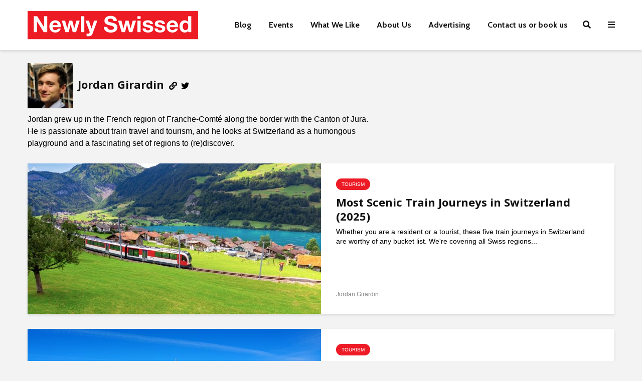

--- FILE ---
content_type: text/html; charset=UTF-8
request_url: https://www.newlyswissed.com/author/jordan/
body_size: 41707
content:
<!DOCTYPE html>
<html lang="en-US" class="no-js">
<head><meta charset="UTF-8"><script>if(navigator.userAgent.match(/MSIE|Internet Explorer/i)||navigator.userAgent.match(/Trident\/7\..*?rv:11/i)){var href=document.location.href;if(!href.match(/[?&]nowprocket/)){if(href.indexOf("?")==-1){if(href.indexOf("#")==-1){document.location.href=href+"?nowprocket=1"}else{document.location.href=href.replace("#","?nowprocket=1#")}}else{if(href.indexOf("#")==-1){document.location.href=href+"&nowprocket=1"}else{document.location.href=href.replace("#","&nowprocket=1#")}}}}</script><script>(()=>{class RocketLazyLoadScripts{constructor(){this.v="2.0.4",this.userEvents=["keydown","keyup","mousedown","mouseup","mousemove","mouseover","mouseout","touchmove","touchstart","touchend","touchcancel","wheel","click","dblclick","input"],this.attributeEvents=["onblur","onclick","oncontextmenu","ondblclick","onfocus","onmousedown","onmouseenter","onmouseleave","onmousemove","onmouseout","onmouseover","onmouseup","onmousewheel","onscroll","onsubmit"]}async t(){this.i(),this.o(),/iP(ad|hone)/.test(navigator.userAgent)&&this.h(),this.u(),this.l(this),this.m(),this.k(this),this.p(this),this._(),await Promise.all([this.R(),this.L()]),this.lastBreath=Date.now(),this.S(this),this.P(),this.D(),this.O(),this.M(),await this.C(this.delayedScripts.normal),await this.C(this.delayedScripts.defer),await this.C(this.delayedScripts.async),await this.T(),await this.F(),await this.j(),await this.A(),window.dispatchEvent(new Event("rocket-allScriptsLoaded")),this.everythingLoaded=!0,this.lastTouchEnd&&await new Promise(t=>setTimeout(t,500-Date.now()+this.lastTouchEnd)),this.I(),this.H(),this.U(),this.W()}i(){this.CSPIssue=sessionStorage.getItem("rocketCSPIssue"),document.addEventListener("securitypolicyviolation",t=>{this.CSPIssue||"script-src-elem"!==t.violatedDirective||"data"!==t.blockedURI||(this.CSPIssue=!0,sessionStorage.setItem("rocketCSPIssue",!0))},{isRocket:!0})}o(){window.addEventListener("pageshow",t=>{this.persisted=t.persisted,this.realWindowLoadedFired=!0},{isRocket:!0}),window.addEventListener("pagehide",()=>{this.onFirstUserAction=null},{isRocket:!0})}h(){let t;function e(e){t=e}window.addEventListener("touchstart",e,{isRocket:!0}),window.addEventListener("touchend",function i(o){o.changedTouches[0]&&t.changedTouches[0]&&Math.abs(o.changedTouches[0].pageX-t.changedTouches[0].pageX)<10&&Math.abs(o.changedTouches[0].pageY-t.changedTouches[0].pageY)<10&&o.timeStamp-t.timeStamp<200&&(window.removeEventListener("touchstart",e,{isRocket:!0}),window.removeEventListener("touchend",i,{isRocket:!0}),"INPUT"===o.target.tagName&&"text"===o.target.type||(o.target.dispatchEvent(new TouchEvent("touchend",{target:o.target,bubbles:!0})),o.target.dispatchEvent(new MouseEvent("mouseover",{target:o.target,bubbles:!0})),o.target.dispatchEvent(new PointerEvent("click",{target:o.target,bubbles:!0,cancelable:!0,detail:1,clientX:o.changedTouches[0].clientX,clientY:o.changedTouches[0].clientY})),event.preventDefault()))},{isRocket:!0})}q(t){this.userActionTriggered||("mousemove"!==t.type||this.firstMousemoveIgnored?"keyup"===t.type||"mouseover"===t.type||"mouseout"===t.type||(this.userActionTriggered=!0,this.onFirstUserAction&&this.onFirstUserAction()):this.firstMousemoveIgnored=!0),"click"===t.type&&t.preventDefault(),t.stopPropagation(),t.stopImmediatePropagation(),"touchstart"===this.lastEvent&&"touchend"===t.type&&(this.lastTouchEnd=Date.now()),"click"===t.type&&(this.lastTouchEnd=0),this.lastEvent=t.type,t.composedPath&&t.composedPath()[0].getRootNode()instanceof ShadowRoot&&(t.rocketTarget=t.composedPath()[0]),this.savedUserEvents.push(t)}u(){this.savedUserEvents=[],this.userEventHandler=this.q.bind(this),this.userEvents.forEach(t=>window.addEventListener(t,this.userEventHandler,{passive:!1,isRocket:!0})),document.addEventListener("visibilitychange",this.userEventHandler,{isRocket:!0})}U(){this.userEvents.forEach(t=>window.removeEventListener(t,this.userEventHandler,{passive:!1,isRocket:!0})),document.removeEventListener("visibilitychange",this.userEventHandler,{isRocket:!0}),this.savedUserEvents.forEach(t=>{(t.rocketTarget||t.target).dispatchEvent(new window[t.constructor.name](t.type,t))})}m(){const t="return false",e=Array.from(this.attributeEvents,t=>"data-rocket-"+t),i="["+this.attributeEvents.join("],[")+"]",o="[data-rocket-"+this.attributeEvents.join("],[data-rocket-")+"]",s=(e,i,o)=>{o&&o!==t&&(e.setAttribute("data-rocket-"+i,o),e["rocket"+i]=new Function("event",o),e.setAttribute(i,t))};new MutationObserver(t=>{for(const n of t)"attributes"===n.type&&(n.attributeName.startsWith("data-rocket-")||this.everythingLoaded?n.attributeName.startsWith("data-rocket-")&&this.everythingLoaded&&this.N(n.target,n.attributeName.substring(12)):s(n.target,n.attributeName,n.target.getAttribute(n.attributeName))),"childList"===n.type&&n.addedNodes.forEach(t=>{if(t.nodeType===Node.ELEMENT_NODE)if(this.everythingLoaded)for(const i of[t,...t.querySelectorAll(o)])for(const t of i.getAttributeNames())e.includes(t)&&this.N(i,t.substring(12));else for(const e of[t,...t.querySelectorAll(i)])for(const t of e.getAttributeNames())this.attributeEvents.includes(t)&&s(e,t,e.getAttribute(t))})}).observe(document,{subtree:!0,childList:!0,attributeFilter:[...this.attributeEvents,...e]})}I(){this.attributeEvents.forEach(t=>{document.querySelectorAll("[data-rocket-"+t+"]").forEach(e=>{this.N(e,t)})})}N(t,e){const i=t.getAttribute("data-rocket-"+e);i&&(t.setAttribute(e,i),t.removeAttribute("data-rocket-"+e))}k(t){Object.defineProperty(HTMLElement.prototype,"onclick",{get(){return this.rocketonclick||null},set(e){this.rocketonclick=e,this.setAttribute(t.everythingLoaded?"onclick":"data-rocket-onclick","this.rocketonclick(event)")}})}S(t){function e(e,i){let o=e[i];e[i]=null,Object.defineProperty(e,i,{get:()=>o,set(s){t.everythingLoaded?o=s:e["rocket"+i]=o=s}})}e(document,"onreadystatechange"),e(window,"onload"),e(window,"onpageshow");try{Object.defineProperty(document,"readyState",{get:()=>t.rocketReadyState,set(e){t.rocketReadyState=e},configurable:!0}),document.readyState="loading"}catch(t){console.log("WPRocket DJE readyState conflict, bypassing")}}l(t){this.originalAddEventListener=EventTarget.prototype.addEventListener,this.originalRemoveEventListener=EventTarget.prototype.removeEventListener,this.savedEventListeners=[],EventTarget.prototype.addEventListener=function(e,i,o){o&&o.isRocket||!t.B(e,this)&&!t.userEvents.includes(e)||t.B(e,this)&&!t.userActionTriggered||e.startsWith("rocket-")||t.everythingLoaded?t.originalAddEventListener.call(this,e,i,o):(t.savedEventListeners.push({target:this,remove:!1,type:e,func:i,options:o}),"mouseenter"!==e&&"mouseleave"!==e||t.originalAddEventListener.call(this,e,t.savedUserEvents.push,o))},EventTarget.prototype.removeEventListener=function(e,i,o){o&&o.isRocket||!t.B(e,this)&&!t.userEvents.includes(e)||t.B(e,this)&&!t.userActionTriggered||e.startsWith("rocket-")||t.everythingLoaded?t.originalRemoveEventListener.call(this,e,i,o):t.savedEventListeners.push({target:this,remove:!0,type:e,func:i,options:o})}}J(t,e){this.savedEventListeners=this.savedEventListeners.filter(i=>{let o=i.type,s=i.target||window;return e!==o||t!==s||(this.B(o,s)&&(i.type="rocket-"+o),this.$(i),!1)})}H(){EventTarget.prototype.addEventListener=this.originalAddEventListener,EventTarget.prototype.removeEventListener=this.originalRemoveEventListener,this.savedEventListeners.forEach(t=>this.$(t))}$(t){t.remove?this.originalRemoveEventListener.call(t.target,t.type,t.func,t.options):this.originalAddEventListener.call(t.target,t.type,t.func,t.options)}p(t){let e;function i(e){return t.everythingLoaded?e:e.split(" ").map(t=>"load"===t||t.startsWith("load.")?"rocket-jquery-load":t).join(" ")}function o(o){function s(e){const s=o.fn[e];o.fn[e]=o.fn.init.prototype[e]=function(){return this[0]===window&&t.userActionTriggered&&("string"==typeof arguments[0]||arguments[0]instanceof String?arguments[0]=i(arguments[0]):"object"==typeof arguments[0]&&Object.keys(arguments[0]).forEach(t=>{const e=arguments[0][t];delete arguments[0][t],arguments[0][i(t)]=e})),s.apply(this,arguments),this}}if(o&&o.fn&&!t.allJQueries.includes(o)){const e={DOMContentLoaded:[],"rocket-DOMContentLoaded":[]};for(const t in e)document.addEventListener(t,()=>{e[t].forEach(t=>t())},{isRocket:!0});o.fn.ready=o.fn.init.prototype.ready=function(i){function s(){parseInt(o.fn.jquery)>2?setTimeout(()=>i.bind(document)(o)):i.bind(document)(o)}return"function"==typeof i&&(t.realDomReadyFired?!t.userActionTriggered||t.fauxDomReadyFired?s():e["rocket-DOMContentLoaded"].push(s):e.DOMContentLoaded.push(s)),o([])},s("on"),s("one"),s("off"),t.allJQueries.push(o)}e=o}t.allJQueries=[],o(window.jQuery),Object.defineProperty(window,"jQuery",{get:()=>e,set(t){o(t)}})}P(){const t=new Map;document.write=document.writeln=function(e){const i=document.currentScript,o=document.createRange(),s=i.parentElement;let n=t.get(i);void 0===n&&(n=i.nextSibling,t.set(i,n));const c=document.createDocumentFragment();o.setStart(c,0),c.appendChild(o.createContextualFragment(e)),s.insertBefore(c,n)}}async R(){return new Promise(t=>{this.userActionTriggered?t():this.onFirstUserAction=t})}async L(){return new Promise(t=>{document.addEventListener("DOMContentLoaded",()=>{this.realDomReadyFired=!0,t()},{isRocket:!0})})}async j(){return this.realWindowLoadedFired?Promise.resolve():new Promise(t=>{window.addEventListener("load",t,{isRocket:!0})})}M(){this.pendingScripts=[];this.scriptsMutationObserver=new MutationObserver(t=>{for(const e of t)e.addedNodes.forEach(t=>{"SCRIPT"!==t.tagName||t.noModule||t.isWPRocket||this.pendingScripts.push({script:t,promise:new Promise(e=>{const i=()=>{const i=this.pendingScripts.findIndex(e=>e.script===t);i>=0&&this.pendingScripts.splice(i,1),e()};t.addEventListener("load",i,{isRocket:!0}),t.addEventListener("error",i,{isRocket:!0}),setTimeout(i,1e3)})})})}),this.scriptsMutationObserver.observe(document,{childList:!0,subtree:!0})}async F(){await this.X(),this.pendingScripts.length?(await this.pendingScripts[0].promise,await this.F()):this.scriptsMutationObserver.disconnect()}D(){this.delayedScripts={normal:[],async:[],defer:[]},document.querySelectorAll("script[type$=rocketlazyloadscript]").forEach(t=>{t.hasAttribute("data-rocket-src")?t.hasAttribute("async")&&!1!==t.async?this.delayedScripts.async.push(t):t.hasAttribute("defer")&&!1!==t.defer||"module"===t.getAttribute("data-rocket-type")?this.delayedScripts.defer.push(t):this.delayedScripts.normal.push(t):this.delayedScripts.normal.push(t)})}async _(){await this.L();let t=[];document.querySelectorAll("script[type$=rocketlazyloadscript][data-rocket-src]").forEach(e=>{let i=e.getAttribute("data-rocket-src");if(i&&!i.startsWith("data:")){i.startsWith("//")&&(i=location.protocol+i);try{const o=new URL(i).origin;o!==location.origin&&t.push({src:o,crossOrigin:e.crossOrigin||"module"===e.getAttribute("data-rocket-type")})}catch(t){}}}),t=[...new Map(t.map(t=>[JSON.stringify(t),t])).values()],this.Y(t,"preconnect")}async G(t){if(await this.K(),!0!==t.noModule||!("noModule"in HTMLScriptElement.prototype))return new Promise(e=>{let i;function o(){(i||t).setAttribute("data-rocket-status","executed"),e()}try{if(navigator.userAgent.includes("Firefox/")||""===navigator.vendor||this.CSPIssue)i=document.createElement("script"),[...t.attributes].forEach(t=>{let e=t.nodeName;"type"!==e&&("data-rocket-type"===e&&(e="type"),"data-rocket-src"===e&&(e="src"),i.setAttribute(e,t.nodeValue))}),t.text&&(i.text=t.text),t.nonce&&(i.nonce=t.nonce),i.hasAttribute("src")?(i.addEventListener("load",o,{isRocket:!0}),i.addEventListener("error",()=>{i.setAttribute("data-rocket-status","failed-network"),e()},{isRocket:!0}),setTimeout(()=>{i.isConnected||e()},1)):(i.text=t.text,o()),i.isWPRocket=!0,t.parentNode.replaceChild(i,t);else{const i=t.getAttribute("data-rocket-type"),s=t.getAttribute("data-rocket-src");i?(t.type=i,t.removeAttribute("data-rocket-type")):t.removeAttribute("type"),t.addEventListener("load",o,{isRocket:!0}),t.addEventListener("error",i=>{this.CSPIssue&&i.target.src.startsWith("data:")?(console.log("WPRocket: CSP fallback activated"),t.removeAttribute("src"),this.G(t).then(e)):(t.setAttribute("data-rocket-status","failed-network"),e())},{isRocket:!0}),s?(t.fetchPriority="high",t.removeAttribute("data-rocket-src"),t.src=s):t.src="data:text/javascript;base64,"+window.btoa(unescape(encodeURIComponent(t.text)))}}catch(i){t.setAttribute("data-rocket-status","failed-transform"),e()}});t.setAttribute("data-rocket-status","skipped")}async C(t){const e=t.shift();return e?(e.isConnected&&await this.G(e),this.C(t)):Promise.resolve()}O(){this.Y([...this.delayedScripts.normal,...this.delayedScripts.defer,...this.delayedScripts.async],"preload")}Y(t,e){this.trash=this.trash||[];let i=!0;var o=document.createDocumentFragment();t.forEach(t=>{const s=t.getAttribute&&t.getAttribute("data-rocket-src")||t.src;if(s&&!s.startsWith("data:")){const n=document.createElement("link");n.href=s,n.rel=e,"preconnect"!==e&&(n.as="script",n.fetchPriority=i?"high":"low"),t.getAttribute&&"module"===t.getAttribute("data-rocket-type")&&(n.crossOrigin=!0),t.crossOrigin&&(n.crossOrigin=t.crossOrigin),t.integrity&&(n.integrity=t.integrity),t.nonce&&(n.nonce=t.nonce),o.appendChild(n),this.trash.push(n),i=!1}}),document.head.appendChild(o)}W(){this.trash.forEach(t=>t.remove())}async T(){try{document.readyState="interactive"}catch(t){}this.fauxDomReadyFired=!0;try{await this.K(),this.J(document,"readystatechange"),document.dispatchEvent(new Event("rocket-readystatechange")),await this.K(),document.rocketonreadystatechange&&document.rocketonreadystatechange(),await this.K(),this.J(document,"DOMContentLoaded"),document.dispatchEvent(new Event("rocket-DOMContentLoaded")),await this.K(),this.J(window,"DOMContentLoaded"),window.dispatchEvent(new Event("rocket-DOMContentLoaded"))}catch(t){console.error(t)}}async A(){try{document.readyState="complete"}catch(t){}try{await this.K(),this.J(document,"readystatechange"),document.dispatchEvent(new Event("rocket-readystatechange")),await this.K(),document.rocketonreadystatechange&&document.rocketonreadystatechange(),await this.K(),this.J(window,"load"),window.dispatchEvent(new Event("rocket-load")),await this.K(),window.rocketonload&&window.rocketonload(),await this.K(),this.allJQueries.forEach(t=>t(window).trigger("rocket-jquery-load")),await this.K(),this.J(window,"pageshow");const t=new Event("rocket-pageshow");t.persisted=this.persisted,window.dispatchEvent(t),await this.K(),window.rocketonpageshow&&window.rocketonpageshow({persisted:this.persisted})}catch(t){console.error(t)}}async K(){Date.now()-this.lastBreath>45&&(await this.X(),this.lastBreath=Date.now())}async X(){return document.hidden?new Promise(t=>setTimeout(t)):new Promise(t=>requestAnimationFrame(t))}B(t,e){return e===document&&"readystatechange"===t||(e===document&&"DOMContentLoaded"===t||(e===window&&"DOMContentLoaded"===t||(e===window&&"load"===t||e===window&&"pageshow"===t)))}static run(){(new RocketLazyLoadScripts).t()}}RocketLazyLoadScripts.run()})();</script>
	
	<meta name="viewport" content="width=device-width,initial-scale=1.0">
		<meta name='robots' content='index, follow, max-image-preview:large, max-snippet:-1, max-video-preview:-1' />
	<style>img:is([sizes="auto" i], [sizes^="auto," i]) { contain-intrinsic-size: 3000px 1500px }</style>
	
<!-- Social Warfare v4.5.6 https://warfareplugins.com - BEGINNING OF OUTPUT -->
<style>
	@font-face {
		font-family: "sw-icon-font";
		src:url("https://www.newlyswissed.com/wp-content/plugins/social-warfare/assets/fonts/sw-icon-font.eot?ver=4.5.6");
		src:url("https://www.newlyswissed.com/wp-content/plugins/social-warfare/assets/fonts/sw-icon-font.eot?ver=4.5.6#iefix") format("embedded-opentype"),
		url("https://www.newlyswissed.com/wp-content/plugins/social-warfare/assets/fonts/sw-icon-font.woff?ver=4.5.6") format("woff"),
		url("https://www.newlyswissed.com/wp-content/plugins/social-warfare/assets/fonts/sw-icon-font.ttf?ver=4.5.6") format("truetype"),
		url("https://www.newlyswissed.com/wp-content/plugins/social-warfare/assets/fonts/sw-icon-font.svg?ver=4.5.6#1445203416") format("svg");
		font-weight: normal;
		font-style: normal;
		font-display:block;
	}
</style>
<!-- Social Warfare v4.5.6 https://warfareplugins.com - END OF OUTPUT -->


	<!-- This site is optimized with the Yoast SEO plugin v26.7 - https://yoast.com/wordpress/plugins/seo/ -->
	<title>Jordan Girardin - Newly Swissed Online Magazine</title>
<link data-rocket-preload as="style" href="https://fonts.googleapis.com/css?family=Open%20Sans%3A400%2C700%7CCabin%3A400%2C700&#038;subset=latin%2Clatin-ext&#038;display=swap" rel="preload">
<link href="https://fonts.googleapis.com/css?family=Open%20Sans%3A400%2C700%7CCabin%3A400%2C700&#038;subset=latin%2Clatin-ext&#038;display=swap" media="print" onload="this.media=&#039;all&#039;" rel="stylesheet">
<noscript data-wpr-hosted-gf-parameters=""><link rel="stylesheet" href="https://fonts.googleapis.com/css?family=Open%20Sans%3A400%2C700%7CCabin%3A400%2C700&#038;subset=latin%2Clatin-ext&#038;display=swap"></noscript>
	<meta name="description" content="Jordan grew up in the French region of Franche-Comté along the border with the Canton of Jura. He is passionate about train travel and tourism, and he looks at Switzerland as a humongous playground and a fascinating set of regions to (re)discover. He is now based in Edinburgh, UK, where he is finishing his PhD thesis on the history of travel in the Alps between 1750 and 1830. Jordan has lived and worked in Lyon, Philadelphia and Basel." />
	<link rel="canonical" href="https://www.newlyswissed.com/author/jordan/" />
	<link rel="next" href="https://www.newlyswissed.com/author/jordan/page/2/" />
	<meta property="og:locale" content="en_US" />
	<meta property="og:type" content="profile" />
	<meta property="og:title" content="Jordan Girardin - Newly Swissed Online Magazine" />
	<meta property="og:description" content="Jordan grew up in the French region of Franche-Comté along the border with the Canton of Jura. He is passionate about train travel and tourism, and he looks at Switzerland as a humongous playground and a fascinating set of regions to (re)discover. He is now based in Edinburgh, UK, where he is finishing his PhD thesis on the history of travel in the Alps between 1750 and 1830. Jordan has lived and worked in Lyon, Philadelphia and Basel." />
	<meta property="og:url" content="https://www.newlyswissed.com/author/jordan/" />
	<meta property="og:site_name" content="Newly Swissed Online Magazine" />
	<meta property="og:image" content="https://secure.gravatar.com/avatar/b1d11656d4e28f76e3c6a4269734d2de?s=500&d=mm&r=g" />
	<meta name="twitter:card" content="summary_large_image" />
	<meta name="twitter:site" content="@newlyswissed" />
	<script type="application/ld+json" class="yoast-schema-graph">{"@context":"https://schema.org","@graph":[{"@type":"ProfilePage","@id":"https://www.newlyswissed.com/author/jordan/","url":"https://www.newlyswissed.com/author/jordan/","name":"Jordan Girardin - Newly Swissed Online Magazine","isPartOf":{"@id":"https://www.newlyswissed.com/#website"},"primaryImageOfPage":{"@id":"https://www.newlyswissed.com/author/jordan/#primaryimage"},"image":{"@id":"https://www.newlyswissed.com/author/jordan/#primaryimage"},"thumbnailUrl":"https://www.newlyswissed.com/wp-content/uploads/2022/09/Luzern-Interlaken-Express-Summer-01.jpg","description":"Jordan grew up in the French region of Franche-Comté along the border with the Canton of Jura. He is passionate about train travel and tourism, and he looks at Switzerland as a humongous playground and a fascinating set of regions to (re)discover. He is now based in Edinburgh, UK, where he is finishing his PhD thesis on the history of travel in the Alps between 1750 and 1830. Jordan has lived and worked in Lyon, Philadelphia and Basel.","breadcrumb":{"@id":"https://www.newlyswissed.com/author/jordan/#breadcrumb"},"inLanguage":"en-US","potentialAction":[{"@type":"ReadAction","target":["https://www.newlyswissed.com/author/jordan/"]}]},{"@type":"ImageObject","inLanguage":"en-US","@id":"https://www.newlyswissed.com/author/jordan/#primaryimage","url":"https://www.newlyswissed.com/wp-content/uploads/2022/09/Luzern-Interlaken-Express-Summer-01.jpg","contentUrl":"https://www.newlyswissed.com/wp-content/uploads/2022/09/Luzern-Interlaken-Express-Summer-01.jpg","width":1600,"height":1200,"caption":"Luzern-Interlaken Express at Lake Lungern"},{"@type":"BreadcrumbList","@id":"https://www.newlyswissed.com/author/jordan/#breadcrumb","itemListElement":[{"@type":"ListItem","position":1,"name":"Home","item":"https://www.newlyswissed.com/"},{"@type":"ListItem","position":2,"name":"Archives for Jordan Girardin"}]},{"@type":"WebSite","@id":"https://www.newlyswissed.com/#website","url":"https://www.newlyswissed.com/","name":"Newly Swissed Online Magazine","description":"Switzerland Facts, Food, and Hidden Gems","publisher":{"@id":"https://www.newlyswissed.com/#organization"},"potentialAction":[{"@type":"SearchAction","target":{"@type":"EntryPoint","urlTemplate":"https://www.newlyswissed.com/?s={search_term_string}"},"query-input":{"@type":"PropertyValueSpecification","valueRequired":true,"valueName":"search_term_string"}}],"inLanguage":"en-US"},{"@type":"Organization","@id":"https://www.newlyswissed.com/#organization","name":"Newly Swissed GmbH","url":"https://www.newlyswissed.com/","logo":{"@type":"ImageObject","inLanguage":"en-US","@id":"https://www.newlyswissed.com/#/schema/logo/image/","url":"https://www.newlyswissed.com/wp-content/uploads/2015/04/logo_500x500.jpg","contentUrl":"https://www.newlyswissed.com/wp-content/uploads/2015/04/logo_500x500.jpg","width":"500","height":"500","caption":"Newly Swissed GmbH"},"image":{"@id":"https://www.newlyswissed.com/#/schema/logo/image/"},"sameAs":["https://www.facebook.com/newlyswissed","https://x.com/newlyswissed","https://www.instagram.com/newlyswissed","https://www.linkedin.com/company/newly-swissed","https://www.pinterest.com/newlyswissed","https://www.youtube.com/user/newlyswissed","https://en.wikipedia.org/wiki/Newly_Swissed"]},{"@type":"Person","@id":"https://www.newlyswissed.com/#/schema/person/8429095f479b7c36e8628717c8c8aa9d","name":"Jordan Girardin","image":{"@type":"ImageObject","inLanguage":"en-US","@id":"https://www.newlyswissed.com/#/schema/person/image/","url":"https://secure.gravatar.com/avatar/4f2c277d1fb610bf9d3e78de81704e8320706b6c565fc686d997d532bf20fe5c?s=96&d=mm&r=g","contentUrl":"https://secure.gravatar.com/avatar/4f2c277d1fb610bf9d3e78de81704e8320706b6c565fc686d997d532bf20fe5c?s=96&d=mm&r=g","caption":"Jordan Girardin"},"description":"Jordan grew up in the French region of Franche-Comté along the border with the Canton of Jura. He is passionate about train travel and tourism, and he looks at Switzerland as a humongous playground and a fascinating set of regions to (re)discover.","sameAs":["http://www.jordangirardin.com","https://x.com/JordanGirardin"],"mainEntityOfPage":{"@id":"https://www.newlyswissed.com/author/jordan/"}}]}</script>
	<!-- / Yoast SEO plugin. -->


<link rel='dns-prefetch' href='//scripts.mediavine.com' />
<link rel='dns-prefetch' href='//fonts.googleapis.com' />
<link rel='dns-prefetch' href='//use.fontawesome.com' />
<link href='https://fonts.gstatic.com' crossorigin rel='preconnect' />
<link rel="alternate" type="application/rss+xml" title="Newly Swissed Online Magazine &raquo; Feed" href="https://www.newlyswissed.com/feed/" />
<link rel="alternate" type="application/rss+xml" title="Newly Swissed Online Magazine &raquo; Comments Feed" href="https://www.newlyswissed.com/comments/feed/" />

<!-- This site is optimized with the Schema Premium ver.1.2.7.2 - https://schema.press -->
<!-- Schema Premium Plugin -->

<link rel="alternate" type="text/calendar" title="Newly Swissed Online Magazine &raquo; iCal Feed" href="https://www.newlyswissed.com/events/?ical=1" />
<link rel="alternate" type="application/rss+xml" title="Newly Swissed Online Magazine &raquo; Posts by Jordan Girardin Feed" href="https://www.newlyswissed.com/author/jordan/feed/" />
<script type="rocketlazyloadscript">(()=>{"use strict";const e=[400,500,600,700,800,900],t=e=>`wprm-min-${e}`,n=e=>`wprm-max-${e}`,s=new Set,o="ResizeObserver"in window,r=o?new ResizeObserver((e=>{for(const t of e)c(t.target)})):null,i=.5/(window.devicePixelRatio||1);function c(s){const o=s.getBoundingClientRect().width||0;for(let r=0;r<e.length;r++){const c=e[r],a=o<=c+i;o>c+i?s.classList.add(t(c)):s.classList.remove(t(c)),a?s.classList.add(n(c)):s.classList.remove(n(c))}}function a(e){s.has(e)||(s.add(e),r&&r.observe(e),c(e))}!function(e=document){e.querySelectorAll(".wprm-recipe").forEach(a)}();if(new MutationObserver((e=>{for(const t of e)for(const e of t.addedNodes)e instanceof Element&&(e.matches?.(".wprm-recipe")&&a(e),e.querySelectorAll?.(".wprm-recipe").forEach(a))})).observe(document.documentElement,{childList:!0,subtree:!0}),!o){let e=0;addEventListener("resize",(()=>{e&&cancelAnimationFrame(e),e=requestAnimationFrame((()=>s.forEach(c)))}),{passive:!0})}})();</script><link rel='stylesheet' id='wprm-public-css' href='https://www.newlyswissed.com/wp-content/plugins/wp-recipe-maker/dist/public-modern.css?ver=10.1.1' type='text/css' media='all' />
<link rel='stylesheet' id='tribe-events-pro-mini-calendar-block-styles-css' href='https://www.newlyswissed.com/wp-content/plugins/events-calendar-pro/src/resources/css/tribe-events-pro-mini-calendar-block.min.css?ver=5.14.3' type='text/css' media='all' />
<style id='wp-emoji-styles-inline-css' type='text/css'>

	img.wp-smiley, img.emoji {
		display: inline !important;
		border: none !important;
		box-shadow: none !important;
		height: 1em !important;
		width: 1em !important;
		margin: 0 0.07em !important;
		vertical-align: -0.1em !important;
		background: none !important;
		padding: 0 !important;
	}
</style>
<link rel='stylesheet' id='wp-block-library-css' href='https://www.newlyswissed.com/wp-includes/css/dist/block-library/style.min.css?ver=6.8.3' type='text/css' media='all' />
<style id='classic-theme-styles-inline-css' type='text/css'>
/*! This file is auto-generated */
.wp-block-button__link{color:#fff;background-color:#32373c;border-radius:9999px;box-shadow:none;text-decoration:none;padding:calc(.667em + 2px) calc(1.333em + 2px);font-size:1.125em}.wp-block-file__button{background:#32373c;color:#fff;text-decoration:none}
</style>
<link rel='stylesheet' id='ugb-style-css-v2-css' href='https://www.newlyswissed.com/wp-content/plugins/stackable-ultimate-gutenberg-blocks-premium/dist/deprecated/frontend_blocks_deprecated_v2.css?ver=3.19.1' type='text/css' media='all' />
<style id='ugb-style-css-v2-inline-css' type='text/css'>
:root {--stk-block-width-default-detected: 770px;}
:root {
			--content-width: 770px;
		}
</style>
<link rel='stylesheet' id='ugb-style-css-premium-v2-css' href='https://www.newlyswissed.com/wp-content/plugins/stackable-ultimate-gutenberg-blocks-premium/dist/deprecated/frontend_blocks_deprecated_v2__premium_only.css?ver=3.19.1' type='text/css' media='all' />
<link rel='stylesheet' id='ultimate_blocks-cgb-style-css-css' href='https://www.newlyswissed.com/wp-content/plugins/ultimate-blocks/dist/blocks.style.build.css?ver=3.4.9' type='text/css' media='all' />
<link rel='stylesheet' id='rmb-recipe-block-css' href='https://www.newlyswissed.com/wp-content/plugins/recipe-block/build/recipe-block.css?ver=bbe54c36d5a1187d0051930f03b9ff57' type='text/css' media='all' />
<link rel='stylesheet' id='edd-blocks-css' href='https://www.newlyswissed.com/wp-content/plugins/easy-digital-downloads/includes/blocks/assets/css/edd-blocks.css?ver=3.6.0' type='text/css' media='all' />
<style id='font-awesome-svg-styles-default-inline-css' type='text/css'>
.svg-inline--fa {
  display: inline-block;
  height: 1em;
  overflow: visible;
  vertical-align: -.125em;
}
</style>
<link rel='stylesheet' id='font-awesome-svg-styles-css' href='https://www.newlyswissed.com/wp-content/uploads/font-awesome/v5.15.4/css/svg-with-js.css' type='text/css' media='all' />
<style id='font-awesome-svg-styles-inline-css' type='text/css'>
   .wp-block-font-awesome-icon svg::before,
   .wp-rich-text-font-awesome-icon svg::before {content: unset;}
</style>
<style id='global-styles-inline-css' type='text/css'>
:root{--wp--preset--aspect-ratio--square: 1;--wp--preset--aspect-ratio--4-3: 4/3;--wp--preset--aspect-ratio--3-4: 3/4;--wp--preset--aspect-ratio--3-2: 3/2;--wp--preset--aspect-ratio--2-3: 2/3;--wp--preset--aspect-ratio--16-9: 16/9;--wp--preset--aspect-ratio--9-16: 9/16;--wp--preset--color--black: #000000;--wp--preset--color--cyan-bluish-gray: #abb8c3;--wp--preset--color--white: #ffffff;--wp--preset--color--pale-pink: #f78da7;--wp--preset--color--vivid-red: #cf2e2e;--wp--preset--color--luminous-vivid-orange: #ff6900;--wp--preset--color--luminous-vivid-amber: #fcb900;--wp--preset--color--light-green-cyan: #7bdcb5;--wp--preset--color--vivid-green-cyan: #00d084;--wp--preset--color--pale-cyan-blue: #8ed1fc;--wp--preset--color--vivid-cyan-blue: #0693e3;--wp--preset--color--vivid-purple: #9b51e0;--wp--preset--color--gridlove-acc: #ed1b25;--wp--preset--color--gridlove-meta: #818181;--wp--preset--color--gridlove-txt: #000000;--wp--preset--color--gridlove-bg: #ffffff;--wp--preset--color--gridlove-highlight-acc: #444444;--wp--preset--color--gridlove-highlight-txt: #ffffff;--wp--preset--color--gridlove-highlight-bg: #083b5c;--wp--preset--gradient--vivid-cyan-blue-to-vivid-purple: linear-gradient(135deg,rgba(6,147,227,1) 0%,rgb(155,81,224) 100%);--wp--preset--gradient--light-green-cyan-to-vivid-green-cyan: linear-gradient(135deg,rgb(122,220,180) 0%,rgb(0,208,130) 100%);--wp--preset--gradient--luminous-vivid-amber-to-luminous-vivid-orange: linear-gradient(135deg,rgba(252,185,0,1) 0%,rgba(255,105,0,1) 100%);--wp--preset--gradient--luminous-vivid-orange-to-vivid-red: linear-gradient(135deg,rgba(255,105,0,1) 0%,rgb(207,46,46) 100%);--wp--preset--gradient--very-light-gray-to-cyan-bluish-gray: linear-gradient(135deg,rgb(238,238,238) 0%,rgb(169,184,195) 100%);--wp--preset--gradient--cool-to-warm-spectrum: linear-gradient(135deg,rgb(74,234,220) 0%,rgb(151,120,209) 20%,rgb(207,42,186) 40%,rgb(238,44,130) 60%,rgb(251,105,98) 80%,rgb(254,248,76) 100%);--wp--preset--gradient--blush-light-purple: linear-gradient(135deg,rgb(255,206,236) 0%,rgb(152,150,240) 100%);--wp--preset--gradient--blush-bordeaux: linear-gradient(135deg,rgb(254,205,165) 0%,rgb(254,45,45) 50%,rgb(107,0,62) 100%);--wp--preset--gradient--luminous-dusk: linear-gradient(135deg,rgb(255,203,112) 0%,rgb(199,81,192) 50%,rgb(65,88,208) 100%);--wp--preset--gradient--pale-ocean: linear-gradient(135deg,rgb(255,245,203) 0%,rgb(182,227,212) 50%,rgb(51,167,181) 100%);--wp--preset--gradient--electric-grass: linear-gradient(135deg,rgb(202,248,128) 0%,rgb(113,206,126) 100%);--wp--preset--gradient--midnight: linear-gradient(135deg,rgb(2,3,129) 0%,rgb(40,116,252) 100%);--wp--preset--font-size--small: 12.8px;--wp--preset--font-size--medium: 20px;--wp--preset--font-size--large: 20.8px;--wp--preset--font-size--x-large: 42px;--wp--preset--font-size--normal: 16px;--wp--preset--font-size--huge: 27.2px;--wp--preset--spacing--20: 0.44rem;--wp--preset--spacing--30: 0.67rem;--wp--preset--spacing--40: 1rem;--wp--preset--spacing--50: 1.5rem;--wp--preset--spacing--60: 2.25rem;--wp--preset--spacing--70: 3.38rem;--wp--preset--spacing--80: 5.06rem;--wp--preset--shadow--natural: 6px 6px 9px rgba(0, 0, 0, 0.2);--wp--preset--shadow--deep: 12px 12px 50px rgba(0, 0, 0, 0.4);--wp--preset--shadow--sharp: 6px 6px 0px rgba(0, 0, 0, 0.2);--wp--preset--shadow--outlined: 6px 6px 0px -3px rgba(255, 255, 255, 1), 6px 6px rgba(0, 0, 0, 1);--wp--preset--shadow--crisp: 6px 6px 0px rgba(0, 0, 0, 1);}:where(.is-layout-flex){gap: 0.5em;}:where(.is-layout-grid){gap: 0.5em;}body .is-layout-flex{display: flex;}.is-layout-flex{flex-wrap: wrap;align-items: center;}.is-layout-flex > :is(*, div){margin: 0;}body .is-layout-grid{display: grid;}.is-layout-grid > :is(*, div){margin: 0;}:where(.wp-block-columns.is-layout-flex){gap: 2em;}:where(.wp-block-columns.is-layout-grid){gap: 2em;}:where(.wp-block-post-template.is-layout-flex){gap: 1.25em;}:where(.wp-block-post-template.is-layout-grid){gap: 1.25em;}.has-black-color{color: var(--wp--preset--color--black) !important;}.has-cyan-bluish-gray-color{color: var(--wp--preset--color--cyan-bluish-gray) !important;}.has-white-color{color: var(--wp--preset--color--white) !important;}.has-pale-pink-color{color: var(--wp--preset--color--pale-pink) !important;}.has-vivid-red-color{color: var(--wp--preset--color--vivid-red) !important;}.has-luminous-vivid-orange-color{color: var(--wp--preset--color--luminous-vivid-orange) !important;}.has-luminous-vivid-amber-color{color: var(--wp--preset--color--luminous-vivid-amber) !important;}.has-light-green-cyan-color{color: var(--wp--preset--color--light-green-cyan) !important;}.has-vivid-green-cyan-color{color: var(--wp--preset--color--vivid-green-cyan) !important;}.has-pale-cyan-blue-color{color: var(--wp--preset--color--pale-cyan-blue) !important;}.has-vivid-cyan-blue-color{color: var(--wp--preset--color--vivid-cyan-blue) !important;}.has-vivid-purple-color{color: var(--wp--preset--color--vivid-purple) !important;}.has-black-background-color{background-color: var(--wp--preset--color--black) !important;}.has-cyan-bluish-gray-background-color{background-color: var(--wp--preset--color--cyan-bluish-gray) !important;}.has-white-background-color{background-color: var(--wp--preset--color--white) !important;}.has-pale-pink-background-color{background-color: var(--wp--preset--color--pale-pink) !important;}.has-vivid-red-background-color{background-color: var(--wp--preset--color--vivid-red) !important;}.has-luminous-vivid-orange-background-color{background-color: var(--wp--preset--color--luminous-vivid-orange) !important;}.has-luminous-vivid-amber-background-color{background-color: var(--wp--preset--color--luminous-vivid-amber) !important;}.has-light-green-cyan-background-color{background-color: var(--wp--preset--color--light-green-cyan) !important;}.has-vivid-green-cyan-background-color{background-color: var(--wp--preset--color--vivid-green-cyan) !important;}.has-pale-cyan-blue-background-color{background-color: var(--wp--preset--color--pale-cyan-blue) !important;}.has-vivid-cyan-blue-background-color{background-color: var(--wp--preset--color--vivid-cyan-blue) !important;}.has-vivid-purple-background-color{background-color: var(--wp--preset--color--vivid-purple) !important;}.has-black-border-color{border-color: var(--wp--preset--color--black) !important;}.has-cyan-bluish-gray-border-color{border-color: var(--wp--preset--color--cyan-bluish-gray) !important;}.has-white-border-color{border-color: var(--wp--preset--color--white) !important;}.has-pale-pink-border-color{border-color: var(--wp--preset--color--pale-pink) !important;}.has-vivid-red-border-color{border-color: var(--wp--preset--color--vivid-red) !important;}.has-luminous-vivid-orange-border-color{border-color: var(--wp--preset--color--luminous-vivid-orange) !important;}.has-luminous-vivid-amber-border-color{border-color: var(--wp--preset--color--luminous-vivid-amber) !important;}.has-light-green-cyan-border-color{border-color: var(--wp--preset--color--light-green-cyan) !important;}.has-vivid-green-cyan-border-color{border-color: var(--wp--preset--color--vivid-green-cyan) !important;}.has-pale-cyan-blue-border-color{border-color: var(--wp--preset--color--pale-cyan-blue) !important;}.has-vivid-cyan-blue-border-color{border-color: var(--wp--preset--color--vivid-cyan-blue) !important;}.has-vivid-purple-border-color{border-color: var(--wp--preset--color--vivid-purple) !important;}.has-vivid-cyan-blue-to-vivid-purple-gradient-background{background: var(--wp--preset--gradient--vivid-cyan-blue-to-vivid-purple) !important;}.has-light-green-cyan-to-vivid-green-cyan-gradient-background{background: var(--wp--preset--gradient--light-green-cyan-to-vivid-green-cyan) !important;}.has-luminous-vivid-amber-to-luminous-vivid-orange-gradient-background{background: var(--wp--preset--gradient--luminous-vivid-amber-to-luminous-vivid-orange) !important;}.has-luminous-vivid-orange-to-vivid-red-gradient-background{background: var(--wp--preset--gradient--luminous-vivid-orange-to-vivid-red) !important;}.has-very-light-gray-to-cyan-bluish-gray-gradient-background{background: var(--wp--preset--gradient--very-light-gray-to-cyan-bluish-gray) !important;}.has-cool-to-warm-spectrum-gradient-background{background: var(--wp--preset--gradient--cool-to-warm-spectrum) !important;}.has-blush-light-purple-gradient-background{background: var(--wp--preset--gradient--blush-light-purple) !important;}.has-blush-bordeaux-gradient-background{background: var(--wp--preset--gradient--blush-bordeaux) !important;}.has-luminous-dusk-gradient-background{background: var(--wp--preset--gradient--luminous-dusk) !important;}.has-pale-ocean-gradient-background{background: var(--wp--preset--gradient--pale-ocean) !important;}.has-electric-grass-gradient-background{background: var(--wp--preset--gradient--electric-grass) !important;}.has-midnight-gradient-background{background: var(--wp--preset--gradient--midnight) !important;}.has-small-font-size{font-size: var(--wp--preset--font-size--small) !important;}.has-medium-font-size{font-size: var(--wp--preset--font-size--medium) !important;}.has-large-font-size{font-size: var(--wp--preset--font-size--large) !important;}.has-x-large-font-size{font-size: var(--wp--preset--font-size--x-large) !important;}
:where(.wp-block-post-template.is-layout-flex){gap: 1.25em;}:where(.wp-block-post-template.is-layout-grid){gap: 1.25em;}
:where(.wp-block-columns.is-layout-flex){gap: 2em;}:where(.wp-block-columns.is-layout-grid){gap: 2em;}
:root :where(.wp-block-pullquote){font-size: 1.5em;line-height: 1.6;}
</style>
<link rel='stylesheet' id='dashicons-css' href='https://www.newlyswissed.com/wp-includes/css/dashicons.min.css?ver=6.8.3' type='text/css' media='all' />
<link rel='stylesheet' id='admin-bar-css' href='https://www.newlyswissed.com/wp-includes/css/admin-bar.min.css?ver=6.8.3' type='text/css' media='all' />
<style id='admin-bar-inline-css' type='text/css'>

    /* Hide CanvasJS credits for P404 charts specifically */
    #p404RedirectChart .canvasjs-chart-credit {
        display: none !important;
    }
    
    #p404RedirectChart canvas {
        border-radius: 6px;
    }

    .p404-redirect-adminbar-weekly-title {
        font-weight: bold;
        font-size: 14px;
        color: #fff;
        margin-bottom: 6px;
    }

    #wpadminbar #wp-admin-bar-p404_free_top_button .ab-icon:before {
        content: "\f103";
        color: #dc3545;
        top: 3px;
    }
    
    #wp-admin-bar-p404_free_top_button .ab-item {
        min-width: 80px !important;
        padding: 0px !important;
    }
    
    /* Ensure proper positioning and z-index for P404 dropdown */
    .p404-redirect-adminbar-dropdown-wrap { 
        min-width: 0; 
        padding: 0;
        position: static !important;
    }
    
    #wpadminbar #wp-admin-bar-p404_free_top_button_dropdown {
        position: static !important;
    }
    
    #wpadminbar #wp-admin-bar-p404_free_top_button_dropdown .ab-item {
        padding: 0 !important;
        margin: 0 !important;
    }
    
    .p404-redirect-dropdown-container {
        min-width: 340px;
        padding: 18px 18px 12px 18px;
        background: #23282d !important;
        color: #fff;
        border-radius: 12px;
        box-shadow: 0 8px 32px rgba(0,0,0,0.25);
        margin-top: 10px;
        position: relative !important;
        z-index: 999999 !important;
        display: block !important;
        border: 1px solid #444;
    }
    
    /* Ensure P404 dropdown appears on hover */
    #wpadminbar #wp-admin-bar-p404_free_top_button .p404-redirect-dropdown-container { 
        display: none !important;
    }
    
    #wpadminbar #wp-admin-bar-p404_free_top_button:hover .p404-redirect-dropdown-container { 
        display: block !important;
    }
    
    #wpadminbar #wp-admin-bar-p404_free_top_button:hover #wp-admin-bar-p404_free_top_button_dropdown .p404-redirect-dropdown-container {
        display: block !important;
    }
    
    .p404-redirect-card {
        background: #2c3338;
        border-radius: 8px;
        padding: 18px 18px 12px 18px;
        box-shadow: 0 2px 8px rgba(0,0,0,0.07);
        display: flex;
        flex-direction: column;
        align-items: flex-start;
        border: 1px solid #444;
    }
    
    .p404-redirect-btn {
        display: inline-block;
        background: #dc3545;
        color: #fff !important;
        font-weight: bold;
        padding: 5px 22px;
        border-radius: 8px;
        text-decoration: none;
        font-size: 17px;
        transition: background 0.2s, box-shadow 0.2s;
        margin-top: 8px;
        box-shadow: 0 2px 8px rgba(220,53,69,0.15);
        text-align: center;
        line-height: 1.6;
    }
    
    .p404-redirect-btn:hover {
        background: #c82333;
        color: #fff !important;
        box-shadow: 0 4px 16px rgba(220,53,69,0.25);
    }
    
    /* Prevent conflicts with other admin bar dropdowns */
    #wpadminbar .ab-top-menu > li:hover > .ab-item,
    #wpadminbar .ab-top-menu > li.hover > .ab-item {
        z-index: auto;
    }
    
    #wpadminbar #wp-admin-bar-p404_free_top_button:hover > .ab-item {
        z-index: 999998 !important;
    }
    
</style>
<link rel='stylesheet' id='baguettebox-css-css' href='https://www.newlyswissed.com/wp-content/plugins/gallery-block-lightbox/dist/baguetteBox.min.css?ver=1.12.0' type='text/css' media='all' />
<link rel='stylesheet' id='mks_shortcodes_simple_line_icons-css' href='https://www.newlyswissed.com/wp-content/plugins/meks-flexible-shortcodes/css/simple-line/simple-line-icons.css?ver=1.3.8' type='text/css' media='screen' />
<link rel='stylesheet' id='mks_shortcodes_css-css' href='https://www.newlyswissed.com/wp-content/plugins/meks-flexible-shortcodes/css/style.css?ver=1.3.8' type='text/css' media='screen' />
<link rel='stylesheet' id='seo-repair-kit-css' href='https://www.newlyswissed.com/wp-content/plugins/seo-repair-kit/public/css/seo-repair-kit-public.css?ver=2.0.0' type='text/css' media='all' />
<link rel='stylesheet' id='ub-extension-style-css-css' href='https://www.newlyswissed.com/wp-content/plugins/ultimate-blocks/src/extensions/style.css?ver=6.8.3' type='text/css' media='all' />
<link rel='stylesheet' id='edd-styles-css' href='https://www.newlyswissed.com/wp-content/plugins/easy-digital-downloads/assets/css/edd.min.css?ver=3.6.0' type='text/css' media='all' />
<link rel='stylesheet' id='cmplz-general-css' href='https://www.newlyswissed.com/wp-content/plugins/complianz-gdpr/assets/css/cookieblocker.min.css?ver=1764741486' type='text/css' media='all' />
<link rel='stylesheet' id='extendify-utility-styles-css' href='https://www.newlyswissed.com/wp-content/plugins/extendify/public/build/utility-minimum.css?ver=6.8.3' type='text/css' media='all' />
<link rel='stylesheet' id='social_warfare-css' href='https://www.newlyswissed.com/wp-content/plugins/social-warfare/assets/css/style.min.css?ver=4.5.6' type='text/css' media='all' />

<link rel='stylesheet' id='gridlove-main-css' href='https://www.newlyswissed.com/wp-content/themes/gridlove/assets/css/min.css?ver=2.0' type='text/css' media='all' />
<style id='gridlove-main-inline-css' type='text/css'>
body{font-size: 16px;}h1, .h1 {font-size: 38px;}h2, .h2,.col-lg-12 .gridlove-post-b .h3 {font-size: 22px;}h3, .h3 {font-size: 22px;}h4, .h4 {font-size: 20px;}h5, .h5 {font-size: 18px;}h6, .h6 {font-size: 16px;}.widget, .gridlove-header-responsive .sub-menu, .gridlove-site-header .sub-menu{font-size: 14px;}.gridlove-main-navigation {font-size: 16px;}.gridlove-post {font-size: 14px;}body{background-color: #f3f3f3;color: #000000;font-family: Arial, Helvetica, sans-serif;font-weight: 400;}h1, h2, h3, h4, h5, h6,.h1, .h2, .h3, .h4, .h5, .h6,blockquote,thead td,.comment-author b,q:before,#bbpress-forums .bbp-forum-title, #bbpress-forums .bbp-topic-permalink{color: #111111;font-family: 'Open Sans';font-weight: 700;}.gridlove-main-nav a,.gridlove-posts-widget a{font-family: 'Cabin';font-weight: 700;}.gridlove-header-top{background-color: #222222;color: #dddddd;}.gridlove-header-top a{color: #dddddd;}.gridlove-header-top a:hover{color: #ffffff;}.gridlove-header-wrapper,.gridlove-header-middle .sub-menu,.gridlove-header-responsive,.gridlove-header-responsive .sub-menu{background-color:#ffffff; }.gridlove-header-middle,.gridlove-header-middle a,.gridlove-header-responsive,.gridlove-header-responsive a{color: #111111;}.gridlove-header-middle a:hover,.gridlove-header-middle .gridlove-sidebar-action:hover,.gridlove-header-middle .gridlove-actions-button > span:hover,.gridlove-header-middle .current_page_item > a,.gridlove-header-middle .current_page_ancestor > a,.gridlove-header-middle .current-menu-item > a,.gridlove-header-middle .current-menu-ancestor > a,.gridlove-header-middle .gridlove-category-menu article:hover a,.gridlove-header-responsive a:hover{color: #ed1b24;}.gridlove-header-middle .active>span,.gridlove-header-middle .gridlove-main-nav>li.menu-item-has-children:hover>a,.gridlove-header-middle .gridlove-social-icons:hover>span,.gridlove-header-responsive .active>span{background-color: rgba(17,17,17,0.05)}.gridlove-header-middle .gridlove-button-search{background-color: #ed1b24;}.gridlove-header-middle .gridlove-search-form input{border-color: rgba(17,17,17,0.1)}.gridlove-header-middle .sub-menu,.gridlove-header-responsive .sub-menu{border-top: 1px solid rgba(17,17,17,0.05)}.gridlove-header-middle{height: 100px;}.gridlove-logo{max-height: 100px;}.gridlove-branding-bg{background:#f0233b;}.gridlove-header-responsive .gridlove-actions-button:hover >span{color:#ed1b24;}.gridlove-sidebar-action .gridlove-bars:before,.gridlove-sidebar-action .gridlove-bars:after{background:#111111;}.gridlove-sidebar-action:hover .gridlove-bars:before,.gridlove-sidebar-action:hover .gridlove-bars:after{background:#ed1b24;}.gridlove-sidebar-action .gridlove-bars{border-color: #111111;}.gridlove-sidebar-action:hover .gridlove-bars{border-color:#ed1b24;}.gridlove-header-bottom .sub-menu{ background-color:#ffffff;}.gridlove-header-bottom .sub-menu a{color:#111111;}.gridlove-header-bottom .sub-menu a:hover,.gridlove-header-bottom .gridlove-category-menu article:hover a{color:#009cff;}.gridlove-header-bottom{background-color:#ffffff;}.gridlove-header-bottom,.gridlove-header-bottom a{color: #111111;}.gridlove-header-bottom a:hover,.gridlove-header-bottom .gridlove-sidebar-action:hover,.gridlove-header-bottom .gridlove-actions-button > span:hover,.gridlove-header-bottom .current_page_item > a,.gridlove-header-bottom .current_page_ancestor > a,.gridlove-header-bottom .current-menu-item > a,.gridlove-header-bottom .current-menu-ancestor > a {color: #009cff;}.gridlove-header-bottom .active>span,.gridlove-header-bottom .gridlove-main-nav>li.menu-item-has-children:hover>a,.gridlove-header-bottom .gridlove-social-icons:hover>span{background-color: rgba(17,17,17,0.05)}.gridlove-header-bottom .gridlove-search-form input{border-color: rgba(17,17,17,0.1)}.gridlove-header-bottom,.gridlove-header-bottom .sub-menu{border-top: 1px solid rgba(17,17,17,0.07)}.gridlove-header-bottom .gridlove-button-search{background-color: #009cff;}.gridlove-header-sticky,.gridlove-header-sticky .sub-menu{background-color:#ffffff; }.gridlove-header-sticky,.gridlove-header-sticky a{color: #111111;}.gridlove-header-sticky a:hover,.gridlove-header-sticky .gridlove-sidebar-action:hover,.gridlove-header-sticky .gridlove-actions-button > span:hover,.gridlove-header-sticky .current_page_item > a,.gridlove-header-sticky .current_page_ancestor > a,.gridlove-header-sticky .current-menu-item > a,.gridlove-header-sticky .current-menu-ancestor > a,.gridlove-header-sticky .gridlove-category-menu article:hover a{color: #ed1b24;}.gridlove-header-sticky .active>span,.gridlove-header-sticky .gridlove-main-nav>li.menu-item-has-children:hover>a,.gridlove-header-sticky .gridlove-social-icons:hover>span{background-color: rgba(17,17,17,0.05)}.gridlove-header-sticky .gridlove-search-form input{border-color: rgba(17,17,17,0.1)}.gridlove-header-sticky .sub-menu{border-top: 1px solid rgba(17,17,17,0.05)}.gridlove-header-sticky .gridlove-button-search{background-color: #ed1b24;}.gridlove-cover-area,.gridlove-cover{height:500px; }.gridlove-box,#disqus_thread{background: #ffffff;}a{color: #000000;}.entry-title a{ color: #111111;}a:hover,.comment-reply-link,#cancel-comment-reply-link,.gridlove-box .entry-title a:hover,.gridlove-posts-widget article:hover a{color: #ed1b25;}.entry-content p a,.widget_text a,.entry-content ul a,.entry-content ol a,.gridlove-text-module-content p a{color: #ed1b25; border-color: rgba(237,27,37,0.8);}.entry-content p a:hover,.widget_text a:hover,.entry-content ul a:hover,.entry-content ol a:hover,.gridlove-text-module-content p a:hover{border-bottom: 1px solid transparent;}.comment-reply-link:hover,.gallery .gallery-item a:after, .wp-block-gallery .blocks-gallery-item a:after, .entry-content a.gridlove-popup-img {color: #000000; }.gridlove-post-b .box-col-b:only-child .entry-title a,.gridlove-post-d .entry-overlay:only-child .entry-title a{color: #111111;}.gridlove-post-b .box-col-b:only-child .entry-title a:hover,.gridlove-post-d .entry-overlay:only-child .entry-title a:hover,.gridlove-content .entry-header .gridlove-breadcrumbs a,.gridlove-content .entry-header .gridlove-breadcrumbs a:hover,.module-header .gridlove-breadcrumbs a,.module-header .gridlove-breadcrumbs a:hover { color: #ed1b25; }.gridlove-post-b .box-col-b:only-child .meta-item,.gridlove-post-b .box-col-b:only-child .entry-meta a,.gridlove-post-b .box-col-b:only-child .entry-meta span,.gridlove-post-d .entry-overlay:only-child .meta-item,.gridlove-post-d .entry-overlay:only-child .entry-meta a,.gridlove-post-d .entry-overlay:only-child .entry-meta span {color: #818181;}.entry-meta .meta-item, .entry-meta a, .entry-meta span,.comment-metadata a{color: #818181;}blockquote{color: rgba(17,17,17,0.8);}blockquote:before{color: rgba(17,17,17,0.15);}.entry-meta a:hover{color: #111111;}.widget_tag_cloud a,.entry-tags a,.entry-content .wp-block-tag-cloud a{ background: rgba(0,0,0,0.1); color: #000000; }.submit,.gridlove-button,.mks_autor_link_wrap a,.mks_read_more a,input[type="submit"],button[type="submit"],.gridlove-cat, .gridlove-pill,.gridlove-button-search,body div.wpforms-container-full .wpforms-form input[type=submit], body div.wpforms-container-full .wpforms-form button[type=submit], body div.wpforms-container-full .wpforms-form .wpforms-page-button,.add_to_cart_button{color:#FFF;background-color: #ed1b25;}body div.wpforms-container-full .wpforms-form input[type=submit]:hover, body div.wpforms-container-full .wpforms-form input[type=submit]:focus, body div.wpforms-container-full .wpforms-form input[type=submit]:active, body div.wpforms-container-full .wpforms-form button[type=submit]:hover, body div.wpforms-container-full .wpforms-form button[type=submit]:focus, body div.wpforms-container-full .wpforms-form button[type=submit]:active, body div.wpforms-container-full .wpforms-form .wpforms-page-button:hover, body div.wpforms-container-full .wpforms-form .wpforms-page-button:active, body div.wpforms-container-full .wpforms-form .wpforms-page-button:focus {color:#FFF;background-color: #ed1b25;}.wp-block-button__link{background-color: #ed1b25; }.gridlove-button:hover,.add_to_cart_button:hover{color:#FFF;}.gridlove-share a:hover{background:rgba(17, 17, 17, .8);color:#FFF;}.gridlove-pill:hover,.gridlove-author-links a:hover,.entry-category a:hover{background: #111;color: #FFF;}.gridlove-cover-content .entry-category a:hover,.entry-overlay .entry-category a:hover,.gridlove-highlight .entry-category a:hover,.gridlove-box.gridlove-post-d .entry-overlay .entry-category a:hover,.gridlove-post-a .entry-category a:hover,.gridlove-highlight .gridlove-format-icon{background: #FFF;color: #111;}.gridlove-author, .gridlove-prev-next-nav,.comment .comment-respond{border-color: rgba(0,0,0,0.1);}.gridlove-load-more a,.gridlove-pagination .gridlove-next a,.gridlove-pagination .gridlove-prev a,.gridlove-pagination .next,.gridlove-pagination .prev,.gridlove-infinite-scroll a,.double-bounce1, .double-bounce2,.gridlove-link-pages > span,.module-actions ul.page-numbers span.page-numbers{color:#FFF;background-color: #ed1b25;}.gridlove-pagination .current{background-color:rgba(0,0,0,0.1);}.gridlove-highlight{background: #083b5c;}.gridlove-highlight,.gridlove-highlight h4,.gridlove-highlight a{color: #ffffff;}.gridlove-highlight .entry-meta .meta-item, .gridlove-highlight .entry-meta a, .gridlove-highlight .entry-meta span,.gridlove-highlight p{color: rgba(255,255,255,0.8);}.gridlove-highlight .gridlove-author-links .fa-link,.gridlove-highlight .gridlove_category_widget .gridlove-full-color li a:after{background: #444444;}.gridlove-highlight .entry-meta a:hover{color: #ffffff;}.gridlove-highlight.gridlove-post-d .entry-image a:after{background-color: rgba(8,59,92,0.7);}.gridlove-highlight.gridlove-post-d:hover .entry-image a:after{background-color: rgba(8,59,92,0.9);}.gridlove-highlight.gridlove-post-a .entry-image:hover>a:after, .gridlove-highlight.gridlove-post-b .entry-image:hover a:after{background-color: rgba(8,59,92,0.2);}.gridlove-highlight .gridlove-slider-controls > div{background-color: rgba(255,255,255,0.1);color: #ffffff; }.gridlove-highlight .gridlove-slider-controls > div:hover{background-color: rgba(255,255,255,0.3);color: #ffffff; }.gridlove-highlight.gridlove-box .entry-title a:hover{color: #444444;}.gridlove-highlight.widget_meta a, .gridlove-highlight.widget_recent_entries li, .gridlove-highlight.widget_recent_comments li, .gridlove-highlight.widget_nav_menu a, .gridlove-highlight.widget_archive li, .gridlove-highlight.widget_pages a{border-color: rgba(255,255,255,0.1);}.gridlove-cover-content .entry-meta .meta-item, .gridlove-cover-content .entry-meta a, .gridlove-cover-content .entry-meta span,.gridlove-cover-area .gridlove-breadcrumbs,.gridlove-cover-area .gridlove-breadcrumbs a,.gridlove-cover-area .gridlove-breadcrumbs .breadcrumb_last,body .gridlove-content .entry-overlay .gridlove-breadcrumbs {color: rgba(255, 255, 255, .8);}.gridlove-cover-content .entry-meta a:hover,.gridlove-cover-area .gridlove-breadcrumbs a:hover {color: rgba(255, 255, 255, 1);}.module-title h2,.module-title .h2{ color: #111111; }.gridlove-action-link,.gridlove-slider-controls > div,.module-actions ul.page-numbers .next.page-numbers,.module-actions ul.page-numbers .prev.page-numbers{background: rgba(17,17,17,0.1); color: #111111; }.gridlove-slider-controls > div:hover,.gridlove-action-link:hover,.module-actions ul.page-numbers .next.page-numbers:hover,.module-actions ul.page-numbers .prev.page-numbers:hover{color: #111111;background: rgba(17,17,17,0.3); }.gridlove-pn-ico,.gridlove-author-links .fa-link{background: rgba(0,0,0,0.1); color: #000000;}.gridlove-prev-next-nav a:hover .gridlove-pn-ico{background: rgba(237,27,37,1); color: #ffffff;}.widget_meta a,.widget_recent_entries li,.widget_recent_comments li,.widget_nav_menu a,.widget_archive li,.widget_pages a,.widget_categories li,.gridlove_category_widget .gridlove-count-color li,.widget_categories .children li,.widget_archiv .children li{border-color: rgba(0,0,0,0.1);}.widget_recent_entries a:hover,.menu-item-has-children.active > span,.menu-item-has-children.active > a,.gridlove-nav-widget-acordion:hover,.widget_recent_comments .recentcomments a.url:hover{color: #ed1b25;}.widget_recent_comments .url,.post-date,.widget_recent_comments .recentcomments,.gridlove-nav-widget-acordion,.widget_archive li,.rss-date,.widget_categories li,.widget_archive li{color:#818181;}.widget_pages .children,.widget_nav_menu .sub-menu{background:#ed1b25;color:#FFF;}.widget_pages .children a,.widget_nav_menu .sub-menu a,.widget_nav_menu .sub-menu span,.widget_pages .children span{color:#FFF;}.widget_tag_cloud a:hover,.entry-tags a:hover,.entry-content .wp-block-tag-cloud a:hover{background: #ed1b25;color:#FFF;}.gridlove-footer{background: #111111;color: #ffffff;}.gridlove-footer .widget-title{color: #ffffff;}.gridlove-footer a{color: rgba(255,255,255,0.8);}.gridlove-footer a:hover{color: #ffffff;}.gridlove-footer .widget_recent_comments .url, .gridlove-footer .post-date, .gridlove-footer .widget_recent_comments .recentcomments, .gridlove-footer .gridlove-nav-widget-acordion, .gridlove-footer .widget_archive li, .gridlove-footer .rss-date{color: rgba(255,255,255,0.8); }.gridlove-footer .widget_meta a, .gridlove-footer .widget_recent_entries li, .gridlove-footer .widget_recent_comments li, .gridlove-footer .widget_nav_menu a, .gridlove-footer .widget_archive li, .gridlove-footer .widget_pages a,.gridlove-footer table,.gridlove-footer td,.gridlove-footer th,.gridlove-footer .widget_calendar table,.gridlove-footer .widget.widget_categories select,.gridlove-footer .widget_calendar table tfoot tr td{border-color: rgba(255,255,255,0.2);}table,thead,td,th,.widget_calendar table{ border-color: rgba(0,0,0,0.1);}input[type="text"], input[type="email"],input[type="search"], input[type="url"], input[type="tel"], input[type="number"], input[type="date"], input[type="password"], select, textarea{border-color: rgba(0,0,0,0.2);}.gridlove-site-content div.mejs-container .mejs-controls {background-color: rgba(0,0,0,0.1);}body .gridlove-site-content .mejs-controls .mejs-time-rail .mejs-time-current{background: #ed1b25;}body .gridlove-site-content .mejs-video.mejs-container .mejs-controls{background-color: rgba(255,255,255,0.9);}.wp-block-cover .wp-block-cover-image-text, .wp-block-cover .wp-block-cover-text, .wp-block-cover h2, .wp-block-cover-image .wp-block-cover-image-text, .wp-block-cover-image .wp-block-cover-text, .wp-block-cover-image h2{font-family: 'Open Sans';font-weight: 700; }.wp-block-cover-image .wp-block-cover-image-text, .wp-block-cover-image h2{font-size: 22px;}.widget_display_replies li, .widget_display_topics li{ color:#818181; }.has-small-font-size{ font-size: 12px;}.has-large-font-size{ font-size: 20px;}.has-huge-font-size{ font-size: 25px;}@media(min-width: 1024px){.has-small-font-size{ font-size: 12px;}.has-normal-font-size{ font-size: 16px;}.has-large-font-size{ font-size: 20px;}.has-huge-font-size{ font-size: 27px;}}.has-gridlove-acc-background-color{ background-color: #ed1b25;}.has-gridlove-acc-color{ color: #ed1b25;}.has-gridlove-meta-background-color{ background-color: #818181;}.has-gridlove-meta-color{ color: #818181;}.has-gridlove-txt-background-color{ background-color: #000000;}.has-gridlove-txt-color{ color: #000000;}.has-gridlove-bg-background-color{ background-color: #ffffff;}.has-gridlove-bg-color{ color: #ffffff;}.has-gridlove-highlight-acc-background-color{ background-color: #444444;}.has-gridlove-highlight-acc-color{ color: #444444;}.has-gridlove-highlight-txt-background-color{ background-color: #ffffff;}.has-gridlove-highlight-txt-color{ color: #ffffff;}.has-gridlove-highlight-bg-background-color{ background-color: #083b5c;}.has-gridlove-highlight-bg-color{ color: #083b5c;}.gridlove-cats .gridlove-cat .entry-overlay-wrapper .entry-image:after, .gridlove-cat.gridlove-post-d .entry-image a:after { background-color: rgba(237,27,37,0.7); }.gridlove-cat.gridlove-post-d:hover .entry-image a:after { background-color: rgba(237,27,37,0.9); }
</style>
<link rel='stylesheet' id='gridlove_child_load_scripts-css' href='https://www.newlyswissed.com/wp-content/themes/gridlove-child/style.css?ver=2.0' type='text/css' media='screen' />
<link rel='stylesheet' id='font-awesome-official-css' href='https://use.fontawesome.com/releases/v5.15.4/css/all.css' type='text/css' media='all' integrity="sha384-DyZ88mC6Up2uqS4h/KRgHuoeGwBcD4Ng9SiP4dIRy0EXTlnuz47vAwmeGwVChigm" crossorigin="anonymous" />
<link rel='stylesheet' id='meks-author-widget-css' href='https://www.newlyswissed.com/wp-content/plugins/meks-smart-author-widget/css/style.css?ver=1.1.5' type='text/css' media='all' />
<link rel='stylesheet' id='meks-social-widget-css' href='https://www.newlyswissed.com/wp-content/plugins/meks-smart-social-widget/css/style.css?ver=1.6.5' type='text/css' media='all' />
<link rel='stylesheet' id='tablepress-default-css' href='https://www.newlyswissed.com/wp-content/tablepress-combined.min.css?ver=56' type='text/css' media='all' />
<style id='teccc-nofile-stylesheet-inline-css' type='text/css'>

.teccc-legend a, .tribe-events-calendar a, #tribe-events-content .tribe-events-tooltip h4
{
	font-weight: bold;
}

.tribe-events-list .vevent.hentry h2 {
	padding-left: 5px;
}


@media only screen and (max-width: 768px) {
	.tribe-events-calendar td .hentry,
	.tribe-events-calendar td .type-tribe_events {
		display: block;
	}

	h3.entry-title.summary,
	h3.tribe-events-month-event-title,
	.tribe-events-calendar .tribe-events-has-events:after {
		display: none;
	}

	.tribe-events-calendar .mobile-trigger .tribe-events-tooltip {
		display: none !important;
	}
}

.tribe-grid-body div[id*="tribe-events-event-"][class*="tribe-events-category-"].tribe-events-week-hourly-single
{ border-right: 1px solid #000; }

.tribe-events .tribe-events-calendar-month__multiday-event-bar,
.tribe-events .tribe-events-calendar-month__multiday-event-bar-inner,
.tribe-events-calendar-month__multiday-event-wrapper
{ background-color: #F7F6F6; }

.tribe-events-pro .tribe-events-pro-week-grid__multiday-event-bar,
.tribe-events-pro .tribe-events-pro-week-grid__multiday-event-wrapper
{ background-color: #F7F6F6 !important; }

.tribe-events-calendar-month__multiday-event-wrapper.tribe-events-calendar-month__multiday-event--empty
{ background-color: transparent !important; }

.tribe-events-pro-week-grid__multiday-event-wrapper.tribe-events-pro-week-grid__multiday-event--empty
{ background-color: transparent !important; }

.tribe-common--breakpoint-medium.tribe-events .tribe-events-calendar-list__event-datetime-featured-text,
.tribe-events-calendar-month-mobile-events__mobile-event-datetime-featured-text,
.tribe-events-calendar-day__event-datetime-featured-text,
.tribe-common-c-svgicon--featured
{ color:  !important; }

.tribe-events-calendar-list__event-date-tag-datetime:after, 
.tribe-events-widget-events-list__event-date-tag-datetime:after, 
.tribe-events .tribe-events-calendar-day__event--featured:after,
.tribe-events .tribe-events-calendar-month__calendar-event--featured:before
{ background-color:  !important; }

.tribe-events-pro .tribe-events-pro-photo__event-datetime-featured-text,
.tribe-events-pro .tribe-events-pro-map__event-datetime-featured-text
{ color:  !important; }

.tribe-events-pro .tribe-events-pro-week-grid__event--featured .tribe-events-pro-week-grid__event-link-inner:before
{ background-color:  !important; }


	
		.tribe-events-category-book-reading h2.tribe-events-list-event-title.entry-title a,
.tribe-events-category-book-reading h2.tribe-events-list-event-title a,
.tribe-events-category-book-reading h3.tribe-events-list-event-title a,
.tribe-event-featured .tribe-events-category-book-reading h3.tribe-events-list-event-title a,
.tribe-events-list .tribe-events-loop .tribe-event-featured.tribe-events-category-book-reading h3.tribe-events-list-event-title a,	.tribe-events-shortcode .tribe-events-month table .type-tribe_events.tribe-events-category-book-reading,		.tribe-events-list .tribe-events-loop .tribe-event-featured.tribe-events-category-book-reading h3.tribe-events-list-event-title a:hover,
#tribe-events-content table.tribe-events-calendar .type-tribe_events.tribe-events-category-book-reading.tribe-event-featured h3.tribe-events-month-event-title a:hover,	.tribe-events-category-book-reading .tribe-events-map-event-title a:link,
.tribe-events-category-book-reading .tribe-events-map-event-title a:visited,	#tribe-events-content div.tribe-events-category-book-reading.hentry.vevent h3.entry-title a,
.tribe-grid-body .tribe-events-category-book-reading a,
.tribe-grid-body .type-tribe_events.tribe-events-category-book-reading a,
.tribe-grid-allday .tribe-events-category-book-reading a,	.tribe-events-adv-list-widget .tribe-events-category-book-reading h2 a:link,
.tribe-events-adv-list-widget .tribe-events-category-book-reading h2 a:visited,
.tribe-mini-calendar-list-wrapper .tribe-events-category-book-reading h2 a:link,
.tribe-mini-calendar-list-wrapper .tribe-events-category-book-reading h2 a:visited,
.tribe-events-category-book-reading.tribe-event-featured .tribe-mini-calendar-event .tribe-events-title a,
.tribe-venue-widget-list li.tribe-events-category-book-reading h4 a:link,
.tribe-venue-widget-list li.tribe-events-category-book-reading h4 a:visited,	.teccc-legend li.tribe_events_cat-book-reading a,
.tribe-common article.tribe_events_cat-book-reading h3 a,
.tribe-common article.tribe_events_cat-book-reading h3 a:link,
.tribe-common article.tribe_events_cat-book-reading h3 a:visited,
article.tribe-events-calendar-month__multiday-event.tribe_events_cat-book-reading h3,	#tribe-events-content table.tribe-events-calendar .tribe-event-featured.tribe-events-category-book-reading .tribe-events-month-event-title a,
.teccc-legend li.tribe-events-category-book-reading a,
.tribe-events-calendar .tribe-events-category-book-reading a,
#tribe-events-content .teccc-legend li.tribe-events-category-book-reading a,
#tribe-events-content .tribe-events-calendar .tribe-events-category-book-reading a,
.type-tribe_events.tribe-events-category-book-reading h2 a,
.tribe-events-category-book-reading > div.hentry.vevent > h3.entry-title a,
.tribe-events-mobile.tribe-events-category-book-reading h4 a
{
			color: #000;
		text-decoration: none;
}

		.tribe-events-category-book-reading h3.tribe-events-list-event-title,		.tribe-events-shortcode .tribe-events-month table .type-tribe_events.tribe-events-category-book-reading,	.tribe-events-category-book-reading .tribe-events-map-event-title a:link,
.tribe-events-category-book-reading .tribe-events-map-event-title a:visited,
article.tribe-events-pro-map__event-card.tribe_events_cat-book-reading h3,
article.tribe-events-pro-photo__event.tribe_events_cat-book-reading h3,	.tribe-grid-body .tribe-events-week-hourly-single:hover.tribe-events-category-book-reading,
.tribe-grid-body .tribe-events-week-hourly-single.tribe-events-category-book-reading,
.tribe-grid-allday .tribe-events-week-allday-single.tribe-events-category-book-reading,
article.tribe-events-pro-week-grid__event.tribe_events_cat-book-reading h3,
article.tribe-events-pro-week-mobile-events__event.tribe_events_cat-book-reading h3,
article.tribe-events-pro-week-grid__multiday-event.tribe_events_cat-book-reading h3,
article.tribe-events-pro-week-grid__multiday-event.tribe_events_cat-book-reading .tribe-events-pro-week-grid__multiday-event-bar-inner h3,
article.tribe-events-pro-week-grid__multiday-event.tribe_events_cat-book-reading .tribe-events-pro-week-grid__multiday-event-bar-inner,	.tribe-common article.tribe_events_cat-book-reading h3.tribe-events-pro-summary__event-title,	.tribe-mini-calendar td.tribe-events-has-events.tribe-events-category-book-reading,
.tribe-events-adv-list-widget .tribe-events-category-book-reading h2,
.tribe-venue-widget-list li.tribe-events-category-book-reading h4,	.teccc-legend li.tribe_events_cat-book-reading,
article.tribe_events_cat-book-reading header.tribe-events-widget-events-list__event-header h3,
article.tribe-events-calendar-month__calendar-event.tribe_events_cat-book-reading h3,
article.tribe-events-calendar-month__multiday-event.tribe_events_cat-book-reading .tribe-events-calendar-month__multiday-event-bar-inner,
article.tribe-events-calendar-month-mobile-events__mobile-event.tribe_events_cat-book-reading h3,
article.tribe-events-calendar-day__event.tribe_events_cat-book-reading h3,
article.tribe-events-calendar-list__event.tribe_events_cat-book-reading h3,
article.tribe-events-calendar-latest-past__event.tribe_events_cat-book-reading h3,	.events-archive.events-gridview #tribe-events-content table .type-tribe_events.tribe-events-category-book-reading,
.teccc-legend li.tribe-events-category-book-reading,
.tribe-events-calendar .tribe-events-category-book-reading,
.type-tribe_events.tribe-events-category-book-reading h2,
.tribe-events-category-book-reading > div.hentry.vevent > h3.entry-title,
.tribe-events-mobile.tribe-events-category-book-reading h4
{
			background-color: #f9f9f9;
				border-left: 5px solid #0099ff;
			border-right: 5px solid transparent;
			color: #000;
		line-height: 1.4em;
	padding-left: 5px;
	padding-bottom: 2px;
}

	.tribe-events-calendar .tribe-event-featured.tribe-events-category-book-reading,
#tribe-events-content table.tribe-events-calendar .type-tribe_events.tribe-event-featured.tribe-events-category-book-reading,
.tribe-grid-body div[id*='tribe-events-event-'][class*='tribe-events-category-'].tribe-events-week-hourly-single.tribe-event-featured
{ border-right: 5px solid  }

	
	article.tribe-events-pro-week-grid__multiday-event.tribe_events_cat-book-reading h3
{ border-left: 0px solid transparent !important; }

	.tribe-events-category-book-reading .tribe-events-map-event-title a:link,
.tribe-events-category-book-reading .tribe-events-map-event-title a:visited,	.tribe-events-adv-list-widget .tribe-events-category-book-reading h2 a:link,
.tribe-events-adv-list-widget .tribe-events-category-book-reading h2 a:visited,
.tribe-mini-calendar-list-wrapper .tribe-events-category-book-reading h2 a:link,
.tribe-mini-calendar-list-wrapper .tribe-events-category-book-reading h2 a:visited,
.tribe-events-category-book-reading.tribe-event-featured .tribe-mini-calendar-event .tribe-events-title a,
.tribe-venue-widget-list li.tribe-events-category-book-reading h4 a:link,
.tribe-venue-widget-list li.tribe-events-category-book-reading h4 a:visited,	.tribe-events-category-book-reading h2.tribe-events-list-event-title.entry-title a,
.tribe-events-category-book-reading h2.tribe-events-list-event-title a,
.tribe-events-category-book-reading h3.tribe-events-list-event-title a,
.tribe-event-featured .tribe-events-category-book-reading h3.tribe-events-list-event-title a,
.tribe-events-list .tribe-events-loop .tribe-event-featured.tribe-events-category-book-reading h3.tribe-events-list-event-title a
{
	width: auto;
	display: block;
}
	
		.tribe-events-category-concert-dance-musical h2.tribe-events-list-event-title.entry-title a,
.tribe-events-category-concert-dance-musical h2.tribe-events-list-event-title a,
.tribe-events-category-concert-dance-musical h3.tribe-events-list-event-title a,
.tribe-event-featured .tribe-events-category-concert-dance-musical h3.tribe-events-list-event-title a,
.tribe-events-list .tribe-events-loop .tribe-event-featured.tribe-events-category-concert-dance-musical h3.tribe-events-list-event-title a,	.tribe-events-shortcode .tribe-events-month table .type-tribe_events.tribe-events-category-concert-dance-musical,		.tribe-events-list .tribe-events-loop .tribe-event-featured.tribe-events-category-concert-dance-musical h3.tribe-events-list-event-title a:hover,
#tribe-events-content table.tribe-events-calendar .type-tribe_events.tribe-events-category-concert-dance-musical.tribe-event-featured h3.tribe-events-month-event-title a:hover,	.tribe-events-category-concert-dance-musical .tribe-events-map-event-title a:link,
.tribe-events-category-concert-dance-musical .tribe-events-map-event-title a:visited,	#tribe-events-content div.tribe-events-category-concert-dance-musical.hentry.vevent h3.entry-title a,
.tribe-grid-body .tribe-events-category-concert-dance-musical a,
.tribe-grid-body .type-tribe_events.tribe-events-category-concert-dance-musical a,
.tribe-grid-allday .tribe-events-category-concert-dance-musical a,	.tribe-events-adv-list-widget .tribe-events-category-concert-dance-musical h2 a:link,
.tribe-events-adv-list-widget .tribe-events-category-concert-dance-musical h2 a:visited,
.tribe-mini-calendar-list-wrapper .tribe-events-category-concert-dance-musical h2 a:link,
.tribe-mini-calendar-list-wrapper .tribe-events-category-concert-dance-musical h2 a:visited,
.tribe-events-category-concert-dance-musical.tribe-event-featured .tribe-mini-calendar-event .tribe-events-title a,
.tribe-venue-widget-list li.tribe-events-category-concert-dance-musical h4 a:link,
.tribe-venue-widget-list li.tribe-events-category-concert-dance-musical h4 a:visited,	.teccc-legend li.tribe_events_cat-concert-dance-musical a,
.tribe-common article.tribe_events_cat-concert-dance-musical h3 a,
.tribe-common article.tribe_events_cat-concert-dance-musical h3 a:link,
.tribe-common article.tribe_events_cat-concert-dance-musical h3 a:visited,
article.tribe-events-calendar-month__multiday-event.tribe_events_cat-concert-dance-musical h3,	#tribe-events-content table.tribe-events-calendar .tribe-event-featured.tribe-events-category-concert-dance-musical .tribe-events-month-event-title a,
.teccc-legend li.tribe-events-category-concert-dance-musical a,
.tribe-events-calendar .tribe-events-category-concert-dance-musical a,
#tribe-events-content .teccc-legend li.tribe-events-category-concert-dance-musical a,
#tribe-events-content .tribe-events-calendar .tribe-events-category-concert-dance-musical a,
.type-tribe_events.tribe-events-category-concert-dance-musical h2 a,
.tribe-events-category-concert-dance-musical > div.hentry.vevent > h3.entry-title a,
.tribe-events-mobile.tribe-events-category-concert-dance-musical h4 a
{
			color: #000;
		text-decoration: none;
}

		.tribe-events-category-concert-dance-musical h3.tribe-events-list-event-title,		.tribe-events-shortcode .tribe-events-month table .type-tribe_events.tribe-events-category-concert-dance-musical,	.tribe-events-category-concert-dance-musical .tribe-events-map-event-title a:link,
.tribe-events-category-concert-dance-musical .tribe-events-map-event-title a:visited,
article.tribe-events-pro-map__event-card.tribe_events_cat-concert-dance-musical h3,
article.tribe-events-pro-photo__event.tribe_events_cat-concert-dance-musical h3,	.tribe-grid-body .tribe-events-week-hourly-single:hover.tribe-events-category-concert-dance-musical,
.tribe-grid-body .tribe-events-week-hourly-single.tribe-events-category-concert-dance-musical,
.tribe-grid-allday .tribe-events-week-allday-single.tribe-events-category-concert-dance-musical,
article.tribe-events-pro-week-grid__event.tribe_events_cat-concert-dance-musical h3,
article.tribe-events-pro-week-mobile-events__event.tribe_events_cat-concert-dance-musical h3,
article.tribe-events-pro-week-grid__multiday-event.tribe_events_cat-concert-dance-musical h3,
article.tribe-events-pro-week-grid__multiday-event.tribe_events_cat-concert-dance-musical .tribe-events-pro-week-grid__multiday-event-bar-inner h3,
article.tribe-events-pro-week-grid__multiday-event.tribe_events_cat-concert-dance-musical .tribe-events-pro-week-grid__multiday-event-bar-inner,	.tribe-common article.tribe_events_cat-concert-dance-musical h3.tribe-events-pro-summary__event-title,	.tribe-mini-calendar td.tribe-events-has-events.tribe-events-category-concert-dance-musical,
.tribe-events-adv-list-widget .tribe-events-category-concert-dance-musical h2,
.tribe-venue-widget-list li.tribe-events-category-concert-dance-musical h4,	.teccc-legend li.tribe_events_cat-concert-dance-musical,
article.tribe_events_cat-concert-dance-musical header.tribe-events-widget-events-list__event-header h3,
article.tribe-events-calendar-month__calendar-event.tribe_events_cat-concert-dance-musical h3,
article.tribe-events-calendar-month__multiday-event.tribe_events_cat-concert-dance-musical .tribe-events-calendar-month__multiday-event-bar-inner,
article.tribe-events-calendar-month-mobile-events__mobile-event.tribe_events_cat-concert-dance-musical h3,
article.tribe-events-calendar-day__event.tribe_events_cat-concert-dance-musical h3,
article.tribe-events-calendar-list__event.tribe_events_cat-concert-dance-musical h3,
article.tribe-events-calendar-latest-past__event.tribe_events_cat-concert-dance-musical h3,	.events-archive.events-gridview #tribe-events-content table .type-tribe_events.tribe-events-category-concert-dance-musical,
.teccc-legend li.tribe-events-category-concert-dance-musical,
.tribe-events-calendar .tribe-events-category-concert-dance-musical,
.type-tribe_events.tribe-events-category-concert-dance-musical h2,
.tribe-events-category-concert-dance-musical > div.hentry.vevent > h3.entry-title,
.tribe-events-mobile.tribe-events-category-concert-dance-musical h4
{
			background-color: #ffffff;
				border-left: 5px solid #ff0044;
			border-right: 5px solid transparent;
			color: #000;
		line-height: 1.4em;
	padding-left: 5px;
	padding-bottom: 2px;
}

	.tribe-events-calendar .tribe-event-featured.tribe-events-category-concert-dance-musical,
#tribe-events-content table.tribe-events-calendar .type-tribe_events.tribe-event-featured.tribe-events-category-concert-dance-musical,
.tribe-grid-body div[id*='tribe-events-event-'][class*='tribe-events-category-'].tribe-events-week-hourly-single.tribe-event-featured
{ border-right: 5px solid  }

	
	article.tribe-events-pro-week-grid__multiday-event.tribe_events_cat-concert-dance-musical h3
{ border-left: 0px solid transparent !important; }

	.tribe-events-category-concert-dance-musical .tribe-events-map-event-title a:link,
.tribe-events-category-concert-dance-musical .tribe-events-map-event-title a:visited,	.tribe-events-adv-list-widget .tribe-events-category-concert-dance-musical h2 a:link,
.tribe-events-adv-list-widget .tribe-events-category-concert-dance-musical h2 a:visited,
.tribe-mini-calendar-list-wrapper .tribe-events-category-concert-dance-musical h2 a:link,
.tribe-mini-calendar-list-wrapper .tribe-events-category-concert-dance-musical h2 a:visited,
.tribe-events-category-concert-dance-musical.tribe-event-featured .tribe-mini-calendar-event .tribe-events-title a,
.tribe-venue-widget-list li.tribe-events-category-concert-dance-musical h4 a:link,
.tribe-venue-widget-list li.tribe-events-category-concert-dance-musical h4 a:visited,	.tribe-events-category-concert-dance-musical h2.tribe-events-list-event-title.entry-title a,
.tribe-events-category-concert-dance-musical h2.tribe-events-list-event-title a,
.tribe-events-category-concert-dance-musical h3.tribe-events-list-event-title a,
.tribe-event-featured .tribe-events-category-concert-dance-musical h3.tribe-events-list-event-title a,
.tribe-events-list .tribe-events-loop .tribe-event-featured.tribe-events-category-concert-dance-musical h3.tribe-events-list-event-title a
{
	width: auto;
	display: block;
}
	
		.tribe-events-category-exhibit-3 h2.tribe-events-list-event-title.entry-title a,
.tribe-events-category-exhibit-3 h2.tribe-events-list-event-title a,
.tribe-events-category-exhibit-3 h3.tribe-events-list-event-title a,
.tribe-event-featured .tribe-events-category-exhibit-3 h3.tribe-events-list-event-title a,
.tribe-events-list .tribe-events-loop .tribe-event-featured.tribe-events-category-exhibit-3 h3.tribe-events-list-event-title a,	.tribe-events-shortcode .tribe-events-month table .type-tribe_events.tribe-events-category-exhibit-3,		.tribe-events-list .tribe-events-loop .tribe-event-featured.tribe-events-category-exhibit-3 h3.tribe-events-list-event-title a:hover,
#tribe-events-content table.tribe-events-calendar .type-tribe_events.tribe-events-category-exhibit-3.tribe-event-featured h3.tribe-events-month-event-title a:hover,	.tribe-events-category-exhibit-3 .tribe-events-map-event-title a:link,
.tribe-events-category-exhibit-3 .tribe-events-map-event-title a:visited,	#tribe-events-content div.tribe-events-category-exhibit-3.hentry.vevent h3.entry-title a,
.tribe-grid-body .tribe-events-category-exhibit-3 a,
.tribe-grid-body .type-tribe_events.tribe-events-category-exhibit-3 a,
.tribe-grid-allday .tribe-events-category-exhibit-3 a,	.tribe-events-adv-list-widget .tribe-events-category-exhibit-3 h2 a:link,
.tribe-events-adv-list-widget .tribe-events-category-exhibit-3 h2 a:visited,
.tribe-mini-calendar-list-wrapper .tribe-events-category-exhibit-3 h2 a:link,
.tribe-mini-calendar-list-wrapper .tribe-events-category-exhibit-3 h2 a:visited,
.tribe-events-category-exhibit-3.tribe-event-featured .tribe-mini-calendar-event .tribe-events-title a,
.tribe-venue-widget-list li.tribe-events-category-exhibit-3 h4 a:link,
.tribe-venue-widget-list li.tribe-events-category-exhibit-3 h4 a:visited,	.teccc-legend li.tribe_events_cat-exhibit-3 a,
.tribe-common article.tribe_events_cat-exhibit-3 h3 a,
.tribe-common article.tribe_events_cat-exhibit-3 h3 a:link,
.tribe-common article.tribe_events_cat-exhibit-3 h3 a:visited,
article.tribe-events-calendar-month__multiday-event.tribe_events_cat-exhibit-3 h3,	#tribe-events-content table.tribe-events-calendar .tribe-event-featured.tribe-events-category-exhibit-3 .tribe-events-month-event-title a,
.teccc-legend li.tribe-events-category-exhibit-3 a,
.tribe-events-calendar .tribe-events-category-exhibit-3 a,
#tribe-events-content .teccc-legend li.tribe-events-category-exhibit-3 a,
#tribe-events-content .tribe-events-calendar .tribe-events-category-exhibit-3 a,
.type-tribe_events.tribe-events-category-exhibit-3 h2 a,
.tribe-events-category-exhibit-3 > div.hentry.vevent > h3.entry-title a,
.tribe-events-mobile.tribe-events-category-exhibit-3 h4 a
{
			color: #000;
		text-decoration: none;
}

		.tribe-events-category-exhibit-3 h3.tribe-events-list-event-title,		.tribe-events-shortcode .tribe-events-month table .type-tribe_events.tribe-events-category-exhibit-3,	.tribe-events-category-exhibit-3 .tribe-events-map-event-title a:link,
.tribe-events-category-exhibit-3 .tribe-events-map-event-title a:visited,
article.tribe-events-pro-map__event-card.tribe_events_cat-exhibit-3 h3,
article.tribe-events-pro-photo__event.tribe_events_cat-exhibit-3 h3,	.tribe-grid-body .tribe-events-week-hourly-single:hover.tribe-events-category-exhibit-3,
.tribe-grid-body .tribe-events-week-hourly-single.tribe-events-category-exhibit-3,
.tribe-grid-allday .tribe-events-week-allday-single.tribe-events-category-exhibit-3,
article.tribe-events-pro-week-grid__event.tribe_events_cat-exhibit-3 h3,
article.tribe-events-pro-week-mobile-events__event.tribe_events_cat-exhibit-3 h3,
article.tribe-events-pro-week-grid__multiday-event.tribe_events_cat-exhibit-3 h3,
article.tribe-events-pro-week-grid__multiday-event.tribe_events_cat-exhibit-3 .tribe-events-pro-week-grid__multiday-event-bar-inner h3,
article.tribe-events-pro-week-grid__multiday-event.tribe_events_cat-exhibit-3 .tribe-events-pro-week-grid__multiday-event-bar-inner,	.tribe-common article.tribe_events_cat-exhibit-3 h3.tribe-events-pro-summary__event-title,	.tribe-mini-calendar td.tribe-events-has-events.tribe-events-category-exhibit-3,
.tribe-events-adv-list-widget .tribe-events-category-exhibit-3 h2,
.tribe-venue-widget-list li.tribe-events-category-exhibit-3 h4,	.teccc-legend li.tribe_events_cat-exhibit-3,
article.tribe_events_cat-exhibit-3 header.tribe-events-widget-events-list__event-header h3,
article.tribe-events-calendar-month__calendar-event.tribe_events_cat-exhibit-3 h3,
article.tribe-events-calendar-month__multiday-event.tribe_events_cat-exhibit-3 .tribe-events-calendar-month__multiday-event-bar-inner,
article.tribe-events-calendar-month-mobile-events__mobile-event.tribe_events_cat-exhibit-3 h3,
article.tribe-events-calendar-day__event.tribe_events_cat-exhibit-3 h3,
article.tribe-events-calendar-list__event.tribe_events_cat-exhibit-3 h3,
article.tribe-events-calendar-latest-past__event.tribe_events_cat-exhibit-3 h3,	.events-archive.events-gridview #tribe-events-content table .type-tribe_events.tribe-events-category-exhibit-3,
.teccc-legend li.tribe-events-category-exhibit-3,
.tribe-events-calendar .tribe-events-category-exhibit-3,
.type-tribe_events.tribe-events-category-exhibit-3 h2,
.tribe-events-category-exhibit-3 > div.hentry.vevent > h3.entry-title,
.tribe-events-mobile.tribe-events-category-exhibit-3 h4
{
			background-color: #f9f9f9;
				border-left: 5px solid #ffd800;
			border-right: 5px solid transparent;
			color: #000;
		line-height: 1.4em;
	padding-left: 5px;
	padding-bottom: 2px;
}

	.tribe-events-calendar .tribe-event-featured.tribe-events-category-exhibit-3,
#tribe-events-content table.tribe-events-calendar .type-tribe_events.tribe-event-featured.tribe-events-category-exhibit-3,
.tribe-grid-body div[id*='tribe-events-event-'][class*='tribe-events-category-'].tribe-events-week-hourly-single.tribe-event-featured
{ border-right: 5px solid  }

	
	article.tribe-events-pro-week-grid__multiday-event.tribe_events_cat-exhibit-3 h3
{ border-left: 0px solid transparent !important; }

	.tribe-events-category-exhibit-3 .tribe-events-map-event-title a:link,
.tribe-events-category-exhibit-3 .tribe-events-map-event-title a:visited,	.tribe-events-adv-list-widget .tribe-events-category-exhibit-3 h2 a:link,
.tribe-events-adv-list-widget .tribe-events-category-exhibit-3 h2 a:visited,
.tribe-mini-calendar-list-wrapper .tribe-events-category-exhibit-3 h2 a:link,
.tribe-mini-calendar-list-wrapper .tribe-events-category-exhibit-3 h2 a:visited,
.tribe-events-category-exhibit-3.tribe-event-featured .tribe-mini-calendar-event .tribe-events-title a,
.tribe-venue-widget-list li.tribe-events-category-exhibit-3 h4 a:link,
.tribe-venue-widget-list li.tribe-events-category-exhibit-3 h4 a:visited,	.tribe-events-category-exhibit-3 h2.tribe-events-list-event-title.entry-title a,
.tribe-events-category-exhibit-3 h2.tribe-events-list-event-title a,
.tribe-events-category-exhibit-3 h3.tribe-events-list-event-title a,
.tribe-event-featured .tribe-events-category-exhibit-3 h3.tribe-events-list-event-title a,
.tribe-events-list .tribe-events-loop .tribe-event-featured.tribe-events-category-exhibit-3 h3.tribe-events-list-event-title a
{
	width: auto;
	display: block;
}
	
		.tribe-events-category-festival-4 h2.tribe-events-list-event-title.entry-title a,
.tribe-events-category-festival-4 h2.tribe-events-list-event-title a,
.tribe-events-category-festival-4 h3.tribe-events-list-event-title a,
.tribe-event-featured .tribe-events-category-festival-4 h3.tribe-events-list-event-title a,
.tribe-events-list .tribe-events-loop .tribe-event-featured.tribe-events-category-festival-4 h3.tribe-events-list-event-title a,	.tribe-events-shortcode .tribe-events-month table .type-tribe_events.tribe-events-category-festival-4,		.tribe-events-list .tribe-events-loop .tribe-event-featured.tribe-events-category-festival-4 h3.tribe-events-list-event-title a:hover,
#tribe-events-content table.tribe-events-calendar .type-tribe_events.tribe-events-category-festival-4.tribe-event-featured h3.tribe-events-month-event-title a:hover,	.tribe-events-category-festival-4 .tribe-events-map-event-title a:link,
.tribe-events-category-festival-4 .tribe-events-map-event-title a:visited,	#tribe-events-content div.tribe-events-category-festival-4.hentry.vevent h3.entry-title a,
.tribe-grid-body .tribe-events-category-festival-4 a,
.tribe-grid-body .type-tribe_events.tribe-events-category-festival-4 a,
.tribe-grid-allday .tribe-events-category-festival-4 a,	.tribe-events-adv-list-widget .tribe-events-category-festival-4 h2 a:link,
.tribe-events-adv-list-widget .tribe-events-category-festival-4 h2 a:visited,
.tribe-mini-calendar-list-wrapper .tribe-events-category-festival-4 h2 a:link,
.tribe-mini-calendar-list-wrapper .tribe-events-category-festival-4 h2 a:visited,
.tribe-events-category-festival-4.tribe-event-featured .tribe-mini-calendar-event .tribe-events-title a,
.tribe-venue-widget-list li.tribe-events-category-festival-4 h4 a:link,
.tribe-venue-widget-list li.tribe-events-category-festival-4 h4 a:visited,	.teccc-legend li.tribe_events_cat-festival-4 a,
.tribe-common article.tribe_events_cat-festival-4 h3 a,
.tribe-common article.tribe_events_cat-festival-4 h3 a:link,
.tribe-common article.tribe_events_cat-festival-4 h3 a:visited,
article.tribe-events-calendar-month__multiday-event.tribe_events_cat-festival-4 h3,	#tribe-events-content table.tribe-events-calendar .tribe-event-featured.tribe-events-category-festival-4 .tribe-events-month-event-title a,
.teccc-legend li.tribe-events-category-festival-4 a,
.tribe-events-calendar .tribe-events-category-festival-4 a,
#tribe-events-content .teccc-legend li.tribe-events-category-festival-4 a,
#tribe-events-content .tribe-events-calendar .tribe-events-category-festival-4 a,
.type-tribe_events.tribe-events-category-festival-4 h2 a,
.tribe-events-category-festival-4 > div.hentry.vevent > h3.entry-title a,
.tribe-events-mobile.tribe-events-category-festival-4 h4 a
{
			color: #000;
		text-decoration: none;
}

		.tribe-events-category-festival-4 h3.tribe-events-list-event-title,		.tribe-events-shortcode .tribe-events-month table .type-tribe_events.tribe-events-category-festival-4,	.tribe-events-category-festival-4 .tribe-events-map-event-title a:link,
.tribe-events-category-festival-4 .tribe-events-map-event-title a:visited,
article.tribe-events-pro-map__event-card.tribe_events_cat-festival-4 h3,
article.tribe-events-pro-photo__event.tribe_events_cat-festival-4 h3,	.tribe-grid-body .tribe-events-week-hourly-single:hover.tribe-events-category-festival-4,
.tribe-grid-body .tribe-events-week-hourly-single.tribe-events-category-festival-4,
.tribe-grid-allday .tribe-events-week-allday-single.tribe-events-category-festival-4,
article.tribe-events-pro-week-grid__event.tribe_events_cat-festival-4 h3,
article.tribe-events-pro-week-mobile-events__event.tribe_events_cat-festival-4 h3,
article.tribe-events-pro-week-grid__multiday-event.tribe_events_cat-festival-4 h3,
article.tribe-events-pro-week-grid__multiday-event.tribe_events_cat-festival-4 .tribe-events-pro-week-grid__multiday-event-bar-inner h3,
article.tribe-events-pro-week-grid__multiday-event.tribe_events_cat-festival-4 .tribe-events-pro-week-grid__multiday-event-bar-inner,	.tribe-common article.tribe_events_cat-festival-4 h3.tribe-events-pro-summary__event-title,	.tribe-mini-calendar td.tribe-events-has-events.tribe-events-category-festival-4,
.tribe-events-adv-list-widget .tribe-events-category-festival-4 h2,
.tribe-venue-widget-list li.tribe-events-category-festival-4 h4,	.teccc-legend li.tribe_events_cat-festival-4,
article.tribe_events_cat-festival-4 header.tribe-events-widget-events-list__event-header h3,
article.tribe-events-calendar-month__calendar-event.tribe_events_cat-festival-4 h3,
article.tribe-events-calendar-month__multiday-event.tribe_events_cat-festival-4 .tribe-events-calendar-month__multiday-event-bar-inner,
article.tribe-events-calendar-month-mobile-events__mobile-event.tribe_events_cat-festival-4 h3,
article.tribe-events-calendar-day__event.tribe_events_cat-festival-4 h3,
article.tribe-events-calendar-list__event.tribe_events_cat-festival-4 h3,
article.tribe-events-calendar-latest-past__event.tribe_events_cat-festival-4 h3,	.events-archive.events-gridview #tribe-events-content table .type-tribe_events.tribe-events-category-festival-4,
.teccc-legend li.tribe-events-category-festival-4,
.tribe-events-calendar .tribe-events-category-festival-4,
.type-tribe_events.tribe-events-category-festival-4 h2,
.tribe-events-category-festival-4 > div.hentry.vevent > h3.entry-title,
.tribe-events-mobile.tribe-events-category-festival-4 h4
{
			background-color: #f9f9f9;
				border-left: 5px solid #00ad02;
			border-right: 5px solid transparent;
			color: #000;
		line-height: 1.4em;
	padding-left: 5px;
	padding-bottom: 2px;
}

	.tribe-events-calendar .tribe-event-featured.tribe-events-category-festival-4,
#tribe-events-content table.tribe-events-calendar .type-tribe_events.tribe-event-featured.tribe-events-category-festival-4,
.tribe-grid-body div[id*='tribe-events-event-'][class*='tribe-events-category-'].tribe-events-week-hourly-single.tribe-event-featured
{ border-right: 5px solid  }

	
	article.tribe-events-pro-week-grid__multiday-event.tribe_events_cat-festival-4 h3
{ border-left: 0px solid transparent !important; }

	.tribe-events-category-festival-4 .tribe-events-map-event-title a:link,
.tribe-events-category-festival-4 .tribe-events-map-event-title a:visited,	.tribe-events-adv-list-widget .tribe-events-category-festival-4 h2 a:link,
.tribe-events-adv-list-widget .tribe-events-category-festival-4 h2 a:visited,
.tribe-mini-calendar-list-wrapper .tribe-events-category-festival-4 h2 a:link,
.tribe-mini-calendar-list-wrapper .tribe-events-category-festival-4 h2 a:visited,
.tribe-events-category-festival-4.tribe-event-featured .tribe-mini-calendar-event .tribe-events-title a,
.tribe-venue-widget-list li.tribe-events-category-festival-4 h4 a:link,
.tribe-venue-widget-list li.tribe-events-category-festival-4 h4 a:visited,	.tribe-events-category-festival-4 h2.tribe-events-list-event-title.entry-title a,
.tribe-events-category-festival-4 h2.tribe-events-list-event-title a,
.tribe-events-category-festival-4 h3.tribe-events-list-event-title a,
.tribe-event-featured .tribe-events-category-festival-4 h3.tribe-events-list-event-title a,
.tribe-events-list .tribe-events-loop .tribe-event-featured.tribe-events-category-festival-4 h3.tribe-events-list-event-title a
{
	width: auto;
	display: block;
}
	
		.tribe-events-category-gourmet-2 h2.tribe-events-list-event-title.entry-title a,
.tribe-events-category-gourmet-2 h2.tribe-events-list-event-title a,
.tribe-events-category-gourmet-2 h3.tribe-events-list-event-title a,
.tribe-event-featured .tribe-events-category-gourmet-2 h3.tribe-events-list-event-title a,
.tribe-events-list .tribe-events-loop .tribe-event-featured.tribe-events-category-gourmet-2 h3.tribe-events-list-event-title a,	.tribe-events-shortcode .tribe-events-month table .type-tribe_events.tribe-events-category-gourmet-2,		.tribe-events-list .tribe-events-loop .tribe-event-featured.tribe-events-category-gourmet-2 h3.tribe-events-list-event-title a:hover,
#tribe-events-content table.tribe-events-calendar .type-tribe_events.tribe-events-category-gourmet-2.tribe-event-featured h3.tribe-events-month-event-title a:hover,	.tribe-events-category-gourmet-2 .tribe-events-map-event-title a:link,
.tribe-events-category-gourmet-2 .tribe-events-map-event-title a:visited,	#tribe-events-content div.tribe-events-category-gourmet-2.hentry.vevent h3.entry-title a,
.tribe-grid-body .tribe-events-category-gourmet-2 a,
.tribe-grid-body .type-tribe_events.tribe-events-category-gourmet-2 a,
.tribe-grid-allday .tribe-events-category-gourmet-2 a,	.tribe-events-adv-list-widget .tribe-events-category-gourmet-2 h2 a:link,
.tribe-events-adv-list-widget .tribe-events-category-gourmet-2 h2 a:visited,
.tribe-mini-calendar-list-wrapper .tribe-events-category-gourmet-2 h2 a:link,
.tribe-mini-calendar-list-wrapper .tribe-events-category-gourmet-2 h2 a:visited,
.tribe-events-category-gourmet-2.tribe-event-featured .tribe-mini-calendar-event .tribe-events-title a,
.tribe-venue-widget-list li.tribe-events-category-gourmet-2 h4 a:link,
.tribe-venue-widget-list li.tribe-events-category-gourmet-2 h4 a:visited,	.teccc-legend li.tribe_events_cat-gourmet-2 a,
.tribe-common article.tribe_events_cat-gourmet-2 h3 a,
.tribe-common article.tribe_events_cat-gourmet-2 h3 a:link,
.tribe-common article.tribe_events_cat-gourmet-2 h3 a:visited,
article.tribe-events-calendar-month__multiday-event.tribe_events_cat-gourmet-2 h3,	#tribe-events-content table.tribe-events-calendar .tribe-event-featured.tribe-events-category-gourmet-2 .tribe-events-month-event-title a,
.teccc-legend li.tribe-events-category-gourmet-2 a,
.tribe-events-calendar .tribe-events-category-gourmet-2 a,
#tribe-events-content .teccc-legend li.tribe-events-category-gourmet-2 a,
#tribe-events-content .tribe-events-calendar .tribe-events-category-gourmet-2 a,
.type-tribe_events.tribe-events-category-gourmet-2 h2 a,
.tribe-events-category-gourmet-2 > div.hentry.vevent > h3.entry-title a,
.tribe-events-mobile.tribe-events-category-gourmet-2 h4 a
{
			color: #000;
		text-decoration: none;
}

		.tribe-events-category-gourmet-2 h3.tribe-events-list-event-title,		.tribe-events-shortcode .tribe-events-month table .type-tribe_events.tribe-events-category-gourmet-2,	.tribe-events-category-gourmet-2 .tribe-events-map-event-title a:link,
.tribe-events-category-gourmet-2 .tribe-events-map-event-title a:visited,
article.tribe-events-pro-map__event-card.tribe_events_cat-gourmet-2 h3,
article.tribe-events-pro-photo__event.tribe_events_cat-gourmet-2 h3,	.tribe-grid-body .tribe-events-week-hourly-single:hover.tribe-events-category-gourmet-2,
.tribe-grid-body .tribe-events-week-hourly-single.tribe-events-category-gourmet-2,
.tribe-grid-allday .tribe-events-week-allday-single.tribe-events-category-gourmet-2,
article.tribe-events-pro-week-grid__event.tribe_events_cat-gourmet-2 h3,
article.tribe-events-pro-week-mobile-events__event.tribe_events_cat-gourmet-2 h3,
article.tribe-events-pro-week-grid__multiday-event.tribe_events_cat-gourmet-2 h3,
article.tribe-events-pro-week-grid__multiday-event.tribe_events_cat-gourmet-2 .tribe-events-pro-week-grid__multiday-event-bar-inner h3,
article.tribe-events-pro-week-grid__multiday-event.tribe_events_cat-gourmet-2 .tribe-events-pro-week-grid__multiday-event-bar-inner,	.tribe-common article.tribe_events_cat-gourmet-2 h3.tribe-events-pro-summary__event-title,	.tribe-mini-calendar td.tribe-events-has-events.tribe-events-category-gourmet-2,
.tribe-events-adv-list-widget .tribe-events-category-gourmet-2 h2,
.tribe-venue-widget-list li.tribe-events-category-gourmet-2 h4,	.teccc-legend li.tribe_events_cat-gourmet-2,
article.tribe_events_cat-gourmet-2 header.tribe-events-widget-events-list__event-header h3,
article.tribe-events-calendar-month__calendar-event.tribe_events_cat-gourmet-2 h3,
article.tribe-events-calendar-month__multiday-event.tribe_events_cat-gourmet-2 .tribe-events-calendar-month__multiday-event-bar-inner,
article.tribe-events-calendar-month-mobile-events__mobile-event.tribe_events_cat-gourmet-2 h3,
article.tribe-events-calendar-day__event.tribe_events_cat-gourmet-2 h3,
article.tribe-events-calendar-list__event.tribe_events_cat-gourmet-2 h3,
article.tribe-events-calendar-latest-past__event.tribe_events_cat-gourmet-2 h3,	.events-archive.events-gridview #tribe-events-content table .type-tribe_events.tribe-events-category-gourmet-2,
.teccc-legend li.tribe-events-category-gourmet-2,
.tribe-events-calendar .tribe-events-category-gourmet-2,
.type-tribe_events.tribe-events-category-gourmet-2 h2,
.tribe-events-category-gourmet-2 > div.hentry.vevent > h3.entry-title,
.tribe-events-mobile.tribe-events-category-gourmet-2 h4
{
			background-color: #ffffff;
				border-left: 5px solid #ff7f00;
			border-right: 5px solid transparent;
			color: #000;
		line-height: 1.4em;
	padding-left: 5px;
	padding-bottom: 2px;
}

	.tribe-events-calendar .tribe-event-featured.tribe-events-category-gourmet-2,
#tribe-events-content table.tribe-events-calendar .type-tribe_events.tribe-event-featured.tribe-events-category-gourmet-2,
.tribe-grid-body div[id*='tribe-events-event-'][class*='tribe-events-category-'].tribe-events-week-hourly-single.tribe-event-featured
{ border-right: 5px solid  }

	
	article.tribe-events-pro-week-grid__multiday-event.tribe_events_cat-gourmet-2 h3
{ border-left: 0px solid transparent !important; }

	.tribe-events-category-gourmet-2 .tribe-events-map-event-title a:link,
.tribe-events-category-gourmet-2 .tribe-events-map-event-title a:visited,	.tribe-events-adv-list-widget .tribe-events-category-gourmet-2 h2 a:link,
.tribe-events-adv-list-widget .tribe-events-category-gourmet-2 h2 a:visited,
.tribe-mini-calendar-list-wrapper .tribe-events-category-gourmet-2 h2 a:link,
.tribe-mini-calendar-list-wrapper .tribe-events-category-gourmet-2 h2 a:visited,
.tribe-events-category-gourmet-2.tribe-event-featured .tribe-mini-calendar-event .tribe-events-title a,
.tribe-venue-widget-list li.tribe-events-category-gourmet-2 h4 a:link,
.tribe-venue-widget-list li.tribe-events-category-gourmet-2 h4 a:visited,	.tribe-events-category-gourmet-2 h2.tribe-events-list-event-title.entry-title a,
.tribe-events-category-gourmet-2 h2.tribe-events-list-event-title a,
.tribe-events-category-gourmet-2 h3.tribe-events-list-event-title a,
.tribe-event-featured .tribe-events-category-gourmet-2 h3.tribe-events-list-event-title a,
.tribe-events-list .tribe-events-loop .tribe-event-featured.tribe-events-category-gourmet-2 h3.tribe-events-list-event-title a
{
	width: auto;
	display: block;
}
	
		.tribe-events-category-market-3 h2.tribe-events-list-event-title.entry-title a,
.tribe-events-category-market-3 h2.tribe-events-list-event-title a,
.tribe-events-category-market-3 h3.tribe-events-list-event-title a,
.tribe-event-featured .tribe-events-category-market-3 h3.tribe-events-list-event-title a,
.tribe-events-list .tribe-events-loop .tribe-event-featured.tribe-events-category-market-3 h3.tribe-events-list-event-title a,	.tribe-events-shortcode .tribe-events-month table .type-tribe_events.tribe-events-category-market-3,		.tribe-events-list .tribe-events-loop .tribe-event-featured.tribe-events-category-market-3 h3.tribe-events-list-event-title a:hover,
#tribe-events-content table.tribe-events-calendar .type-tribe_events.tribe-events-category-market-3.tribe-event-featured h3.tribe-events-month-event-title a:hover,	.tribe-events-category-market-3 .tribe-events-map-event-title a:link,
.tribe-events-category-market-3 .tribe-events-map-event-title a:visited,	#tribe-events-content div.tribe-events-category-market-3.hentry.vevent h3.entry-title a,
.tribe-grid-body .tribe-events-category-market-3 a,
.tribe-grid-body .type-tribe_events.tribe-events-category-market-3 a,
.tribe-grid-allday .tribe-events-category-market-3 a,	.tribe-events-adv-list-widget .tribe-events-category-market-3 h2 a:link,
.tribe-events-adv-list-widget .tribe-events-category-market-3 h2 a:visited,
.tribe-mini-calendar-list-wrapper .tribe-events-category-market-3 h2 a:link,
.tribe-mini-calendar-list-wrapper .tribe-events-category-market-3 h2 a:visited,
.tribe-events-category-market-3.tribe-event-featured .tribe-mini-calendar-event .tribe-events-title a,
.tribe-venue-widget-list li.tribe-events-category-market-3 h4 a:link,
.tribe-venue-widget-list li.tribe-events-category-market-3 h4 a:visited,	.teccc-legend li.tribe_events_cat-market-3 a,
.tribe-common article.tribe_events_cat-market-3 h3 a,
.tribe-common article.tribe_events_cat-market-3 h3 a:link,
.tribe-common article.tribe_events_cat-market-3 h3 a:visited,
article.tribe-events-calendar-month__multiday-event.tribe_events_cat-market-3 h3,	#tribe-events-content table.tribe-events-calendar .tribe-event-featured.tribe-events-category-market-3 .tribe-events-month-event-title a,
.teccc-legend li.tribe-events-category-market-3 a,
.tribe-events-calendar .tribe-events-category-market-3 a,
#tribe-events-content .teccc-legend li.tribe-events-category-market-3 a,
#tribe-events-content .tribe-events-calendar .tribe-events-category-market-3 a,
.type-tribe_events.tribe-events-category-market-3 h2 a,
.tribe-events-category-market-3 > div.hentry.vevent > h3.entry-title a,
.tribe-events-mobile.tribe-events-category-market-3 h4 a
{
			color: #000;
		text-decoration: none;
}

		.tribe-events-category-market-3 h3.tribe-events-list-event-title,		.tribe-events-shortcode .tribe-events-month table .type-tribe_events.tribe-events-category-market-3,	.tribe-events-category-market-3 .tribe-events-map-event-title a:link,
.tribe-events-category-market-3 .tribe-events-map-event-title a:visited,
article.tribe-events-pro-map__event-card.tribe_events_cat-market-3 h3,
article.tribe-events-pro-photo__event.tribe_events_cat-market-3 h3,	.tribe-grid-body .tribe-events-week-hourly-single:hover.tribe-events-category-market-3,
.tribe-grid-body .tribe-events-week-hourly-single.tribe-events-category-market-3,
.tribe-grid-allday .tribe-events-week-allday-single.tribe-events-category-market-3,
article.tribe-events-pro-week-grid__event.tribe_events_cat-market-3 h3,
article.tribe-events-pro-week-mobile-events__event.tribe_events_cat-market-3 h3,
article.tribe-events-pro-week-grid__multiday-event.tribe_events_cat-market-3 h3,
article.tribe-events-pro-week-grid__multiday-event.tribe_events_cat-market-3 .tribe-events-pro-week-grid__multiday-event-bar-inner h3,
article.tribe-events-pro-week-grid__multiday-event.tribe_events_cat-market-3 .tribe-events-pro-week-grid__multiday-event-bar-inner,	.tribe-common article.tribe_events_cat-market-3 h3.tribe-events-pro-summary__event-title,	.tribe-mini-calendar td.tribe-events-has-events.tribe-events-category-market-3,
.tribe-events-adv-list-widget .tribe-events-category-market-3 h2,
.tribe-venue-widget-list li.tribe-events-category-market-3 h4,	.teccc-legend li.tribe_events_cat-market-3,
article.tribe_events_cat-market-3 header.tribe-events-widget-events-list__event-header h3,
article.tribe-events-calendar-month__calendar-event.tribe_events_cat-market-3 h3,
article.tribe-events-calendar-month__multiday-event.tribe_events_cat-market-3 .tribe-events-calendar-month__multiday-event-bar-inner,
article.tribe-events-calendar-month-mobile-events__mobile-event.tribe_events_cat-market-3 h3,
article.tribe-events-calendar-day__event.tribe_events_cat-market-3 h3,
article.tribe-events-calendar-list__event.tribe_events_cat-market-3 h3,
article.tribe-events-calendar-latest-past__event.tribe_events_cat-market-3 h3,	.events-archive.events-gridview #tribe-events-content table .type-tribe_events.tribe-events-category-market-3,
.teccc-legend li.tribe-events-category-market-3,
.tribe-events-calendar .tribe-events-category-market-3,
.type-tribe_events.tribe-events-category-market-3 h2,
.tribe-events-category-market-3 > div.hentry.vevent > h3.entry-title,
.tribe-events-mobile.tribe-events-category-market-3 h4
{
			background-color: #ffffff;
				border-left: 5px solid #00e0f9;
			border-right: 5px solid transparent;
			color: #000;
		line-height: 1.4em;
	padding-left: 5px;
	padding-bottom: 2px;
}

	.tribe-events-calendar .tribe-event-featured.tribe-events-category-market-3,
#tribe-events-content table.tribe-events-calendar .type-tribe_events.tribe-event-featured.tribe-events-category-market-3,
.tribe-grid-body div[id*='tribe-events-event-'][class*='tribe-events-category-'].tribe-events-week-hourly-single.tribe-event-featured
{ border-right: 5px solid  }

	
	article.tribe-events-pro-week-grid__multiday-event.tribe_events_cat-market-3 h3
{ border-left: 0px solid transparent !important; }

	.tribe-events-category-market-3 .tribe-events-map-event-title a:link,
.tribe-events-category-market-3 .tribe-events-map-event-title a:visited,	.tribe-events-adv-list-widget .tribe-events-category-market-3 h2 a:link,
.tribe-events-adv-list-widget .tribe-events-category-market-3 h2 a:visited,
.tribe-mini-calendar-list-wrapper .tribe-events-category-market-3 h2 a:link,
.tribe-mini-calendar-list-wrapper .tribe-events-category-market-3 h2 a:visited,
.tribe-events-category-market-3.tribe-event-featured .tribe-mini-calendar-event .tribe-events-title a,
.tribe-venue-widget-list li.tribe-events-category-market-3 h4 a:link,
.tribe-venue-widget-list li.tribe-events-category-market-3 h4 a:visited,	.tribe-events-category-market-3 h2.tribe-events-list-event-title.entry-title a,
.tribe-events-category-market-3 h2.tribe-events-list-event-title a,
.tribe-events-category-market-3 h3.tribe-events-list-event-title a,
.tribe-event-featured .tribe-events-category-market-3 h3.tribe-events-list-event-title a,
.tribe-events-list .tribe-events-loop .tribe-event-featured.tribe-events-category-market-3 h3.tribe-events-list-event-title a
{
	width: auto;
	display: block;
}
	
		.tribe-events-category-networking h2.tribe-events-list-event-title.entry-title a,
.tribe-events-category-networking h2.tribe-events-list-event-title a,
.tribe-events-category-networking h3.tribe-events-list-event-title a,
.tribe-event-featured .tribe-events-category-networking h3.tribe-events-list-event-title a,
.tribe-events-list .tribe-events-loop .tribe-event-featured.tribe-events-category-networking h3.tribe-events-list-event-title a,	.tribe-events-shortcode .tribe-events-month table .type-tribe_events.tribe-events-category-networking,		.tribe-events-list .tribe-events-loop .tribe-event-featured.tribe-events-category-networking h3.tribe-events-list-event-title a:hover,
#tribe-events-content table.tribe-events-calendar .type-tribe_events.tribe-events-category-networking.tribe-event-featured h3.tribe-events-month-event-title a:hover,	.tribe-events-category-networking .tribe-events-map-event-title a:link,
.tribe-events-category-networking .tribe-events-map-event-title a:visited,	#tribe-events-content div.tribe-events-category-networking.hentry.vevent h3.entry-title a,
.tribe-grid-body .tribe-events-category-networking a,
.tribe-grid-body .type-tribe_events.tribe-events-category-networking a,
.tribe-grid-allday .tribe-events-category-networking a,	.tribe-events-adv-list-widget .tribe-events-category-networking h2 a:link,
.tribe-events-adv-list-widget .tribe-events-category-networking h2 a:visited,
.tribe-mini-calendar-list-wrapper .tribe-events-category-networking h2 a:link,
.tribe-mini-calendar-list-wrapper .tribe-events-category-networking h2 a:visited,
.tribe-events-category-networking.tribe-event-featured .tribe-mini-calendar-event .tribe-events-title a,
.tribe-venue-widget-list li.tribe-events-category-networking h4 a:link,
.tribe-venue-widget-list li.tribe-events-category-networking h4 a:visited,	.teccc-legend li.tribe_events_cat-networking a,
.tribe-common article.tribe_events_cat-networking h3 a,
.tribe-common article.tribe_events_cat-networking h3 a:link,
.tribe-common article.tribe_events_cat-networking h3 a:visited,
article.tribe-events-calendar-month__multiday-event.tribe_events_cat-networking h3,	#tribe-events-content table.tribe-events-calendar .tribe-event-featured.tribe-events-category-networking .tribe-events-month-event-title a,
.teccc-legend li.tribe-events-category-networking a,
.tribe-events-calendar .tribe-events-category-networking a,
#tribe-events-content .teccc-legend li.tribe-events-category-networking a,
#tribe-events-content .tribe-events-calendar .tribe-events-category-networking a,
.type-tribe_events.tribe-events-category-networking h2 a,
.tribe-events-category-networking > div.hentry.vevent > h3.entry-title a,
.tribe-events-mobile.tribe-events-category-networking h4 a
{
			color: #000;
		text-decoration: none;
}

		.tribe-events-category-networking h3.tribe-events-list-event-title,		.tribe-events-shortcode .tribe-events-month table .type-tribe_events.tribe-events-category-networking,	.tribe-events-category-networking .tribe-events-map-event-title a:link,
.tribe-events-category-networking .tribe-events-map-event-title a:visited,
article.tribe-events-pro-map__event-card.tribe_events_cat-networking h3,
article.tribe-events-pro-photo__event.tribe_events_cat-networking h3,	.tribe-grid-body .tribe-events-week-hourly-single:hover.tribe-events-category-networking,
.tribe-grid-body .tribe-events-week-hourly-single.tribe-events-category-networking,
.tribe-grid-allday .tribe-events-week-allday-single.tribe-events-category-networking,
article.tribe-events-pro-week-grid__event.tribe_events_cat-networking h3,
article.tribe-events-pro-week-mobile-events__event.tribe_events_cat-networking h3,
article.tribe-events-pro-week-grid__multiday-event.tribe_events_cat-networking h3,
article.tribe-events-pro-week-grid__multiday-event.tribe_events_cat-networking .tribe-events-pro-week-grid__multiday-event-bar-inner h3,
article.tribe-events-pro-week-grid__multiday-event.tribe_events_cat-networking .tribe-events-pro-week-grid__multiday-event-bar-inner,	.tribe-common article.tribe_events_cat-networking h3.tribe-events-pro-summary__event-title,	.tribe-mini-calendar td.tribe-events-has-events.tribe-events-category-networking,
.tribe-events-adv-list-widget .tribe-events-category-networking h2,
.tribe-venue-widget-list li.tribe-events-category-networking h4,	.teccc-legend li.tribe_events_cat-networking,
article.tribe_events_cat-networking header.tribe-events-widget-events-list__event-header h3,
article.tribe-events-calendar-month__calendar-event.tribe_events_cat-networking h3,
article.tribe-events-calendar-month__multiday-event.tribe_events_cat-networking .tribe-events-calendar-month__multiday-event-bar-inner,
article.tribe-events-calendar-month-mobile-events__mobile-event.tribe_events_cat-networking h3,
article.tribe-events-calendar-day__event.tribe_events_cat-networking h3,
article.tribe-events-calendar-list__event.tribe_events_cat-networking h3,
article.tribe-events-calendar-latest-past__event.tribe_events_cat-networking h3,	.events-archive.events-gridview #tribe-events-content table .type-tribe_events.tribe-events-category-networking,
.teccc-legend li.tribe-events-category-networking,
.tribe-events-calendar .tribe-events-category-networking,
.type-tribe_events.tribe-events-category-networking h2,
.tribe-events-category-networking > div.hentry.vevent > h3.entry-title,
.tribe-events-mobile.tribe-events-category-networking h4
{
			background-color: #ffffff;
				border-left: 5px solid #0090ff;
			border-right: 5px solid transparent;
			color: #000;
		line-height: 1.4em;
	padding-left: 5px;
	padding-bottom: 2px;
}

	.tribe-events-calendar .tribe-event-featured.tribe-events-category-networking,
#tribe-events-content table.tribe-events-calendar .type-tribe_events.tribe-event-featured.tribe-events-category-networking,
.tribe-grid-body div[id*='tribe-events-event-'][class*='tribe-events-category-'].tribe-events-week-hourly-single.tribe-event-featured
{ border-right: 5px solid  }

	
	article.tribe-events-pro-week-grid__multiday-event.tribe_events_cat-networking h3
{ border-left: 0px solid transparent !important; }

	.tribe-events-category-networking .tribe-events-map-event-title a:link,
.tribe-events-category-networking .tribe-events-map-event-title a:visited,	.tribe-events-adv-list-widget .tribe-events-category-networking h2 a:link,
.tribe-events-adv-list-widget .tribe-events-category-networking h2 a:visited,
.tribe-mini-calendar-list-wrapper .tribe-events-category-networking h2 a:link,
.tribe-mini-calendar-list-wrapper .tribe-events-category-networking h2 a:visited,
.tribe-events-category-networking.tribe-event-featured .tribe-mini-calendar-event .tribe-events-title a,
.tribe-venue-widget-list li.tribe-events-category-networking h4 a:link,
.tribe-venue-widget-list li.tribe-events-category-networking h4 a:visited,	.tribe-events-category-networking h2.tribe-events-list-event-title.entry-title a,
.tribe-events-category-networking h2.tribe-events-list-event-title a,
.tribe-events-category-networking h3.tribe-events-list-event-title a,
.tribe-event-featured .tribe-events-category-networking h3.tribe-events-list-event-title a,
.tribe-events-list .tribe-events-loop .tribe-event-featured.tribe-events-category-networking h3.tribe-events-list-event-title a
{
	width: auto;
	display: block;
}
	
		.tribe-events-category-nightlife-2 h2.tribe-events-list-event-title.entry-title a,
.tribe-events-category-nightlife-2 h2.tribe-events-list-event-title a,
.tribe-events-category-nightlife-2 h3.tribe-events-list-event-title a,
.tribe-event-featured .tribe-events-category-nightlife-2 h3.tribe-events-list-event-title a,
.tribe-events-list .tribe-events-loop .tribe-event-featured.tribe-events-category-nightlife-2 h3.tribe-events-list-event-title a,	.tribe-events-shortcode .tribe-events-month table .type-tribe_events.tribe-events-category-nightlife-2,		.tribe-events-list .tribe-events-loop .tribe-event-featured.tribe-events-category-nightlife-2 h3.tribe-events-list-event-title a:hover,
#tribe-events-content table.tribe-events-calendar .type-tribe_events.tribe-events-category-nightlife-2.tribe-event-featured h3.tribe-events-month-event-title a:hover,	.tribe-events-category-nightlife-2 .tribe-events-map-event-title a:link,
.tribe-events-category-nightlife-2 .tribe-events-map-event-title a:visited,	#tribe-events-content div.tribe-events-category-nightlife-2.hentry.vevent h3.entry-title a,
.tribe-grid-body .tribe-events-category-nightlife-2 a,
.tribe-grid-body .type-tribe_events.tribe-events-category-nightlife-2 a,
.tribe-grid-allday .tribe-events-category-nightlife-2 a,	.tribe-events-adv-list-widget .tribe-events-category-nightlife-2 h2 a:link,
.tribe-events-adv-list-widget .tribe-events-category-nightlife-2 h2 a:visited,
.tribe-mini-calendar-list-wrapper .tribe-events-category-nightlife-2 h2 a:link,
.tribe-mini-calendar-list-wrapper .tribe-events-category-nightlife-2 h2 a:visited,
.tribe-events-category-nightlife-2.tribe-event-featured .tribe-mini-calendar-event .tribe-events-title a,
.tribe-venue-widget-list li.tribe-events-category-nightlife-2 h4 a:link,
.tribe-venue-widget-list li.tribe-events-category-nightlife-2 h4 a:visited,	.teccc-legend li.tribe_events_cat-nightlife-2 a,
.tribe-common article.tribe_events_cat-nightlife-2 h3 a,
.tribe-common article.tribe_events_cat-nightlife-2 h3 a:link,
.tribe-common article.tribe_events_cat-nightlife-2 h3 a:visited,
article.tribe-events-calendar-month__multiday-event.tribe_events_cat-nightlife-2 h3,	#tribe-events-content table.tribe-events-calendar .tribe-event-featured.tribe-events-category-nightlife-2 .tribe-events-month-event-title a,
.teccc-legend li.tribe-events-category-nightlife-2 a,
.tribe-events-calendar .tribe-events-category-nightlife-2 a,
#tribe-events-content .teccc-legend li.tribe-events-category-nightlife-2 a,
#tribe-events-content .tribe-events-calendar .tribe-events-category-nightlife-2 a,
.type-tribe_events.tribe-events-category-nightlife-2 h2 a,
.tribe-events-category-nightlife-2 > div.hentry.vevent > h3.entry-title a,
.tribe-events-mobile.tribe-events-category-nightlife-2 h4 a
{
			color: #000;
		text-decoration: none;
}

		.tribe-events-category-nightlife-2 h3.tribe-events-list-event-title,		.tribe-events-shortcode .tribe-events-month table .type-tribe_events.tribe-events-category-nightlife-2,	.tribe-events-category-nightlife-2 .tribe-events-map-event-title a:link,
.tribe-events-category-nightlife-2 .tribe-events-map-event-title a:visited,
article.tribe-events-pro-map__event-card.tribe_events_cat-nightlife-2 h3,
article.tribe-events-pro-photo__event.tribe_events_cat-nightlife-2 h3,	.tribe-grid-body .tribe-events-week-hourly-single:hover.tribe-events-category-nightlife-2,
.tribe-grid-body .tribe-events-week-hourly-single.tribe-events-category-nightlife-2,
.tribe-grid-allday .tribe-events-week-allday-single.tribe-events-category-nightlife-2,
article.tribe-events-pro-week-grid__event.tribe_events_cat-nightlife-2 h3,
article.tribe-events-pro-week-mobile-events__event.tribe_events_cat-nightlife-2 h3,
article.tribe-events-pro-week-grid__multiday-event.tribe_events_cat-nightlife-2 h3,
article.tribe-events-pro-week-grid__multiday-event.tribe_events_cat-nightlife-2 .tribe-events-pro-week-grid__multiday-event-bar-inner h3,
article.tribe-events-pro-week-grid__multiday-event.tribe_events_cat-nightlife-2 .tribe-events-pro-week-grid__multiday-event-bar-inner,	.tribe-common article.tribe_events_cat-nightlife-2 h3.tribe-events-pro-summary__event-title,	.tribe-mini-calendar td.tribe-events-has-events.tribe-events-category-nightlife-2,
.tribe-events-adv-list-widget .tribe-events-category-nightlife-2 h2,
.tribe-venue-widget-list li.tribe-events-category-nightlife-2 h4,	.teccc-legend li.tribe_events_cat-nightlife-2,
article.tribe_events_cat-nightlife-2 header.tribe-events-widget-events-list__event-header h3,
article.tribe-events-calendar-month__calendar-event.tribe_events_cat-nightlife-2 h3,
article.tribe-events-calendar-month__multiday-event.tribe_events_cat-nightlife-2 .tribe-events-calendar-month__multiday-event-bar-inner,
article.tribe-events-calendar-month-mobile-events__mobile-event.tribe_events_cat-nightlife-2 h3,
article.tribe-events-calendar-day__event.tribe_events_cat-nightlife-2 h3,
article.tribe-events-calendar-list__event.tribe_events_cat-nightlife-2 h3,
article.tribe-events-calendar-latest-past__event.tribe_events_cat-nightlife-2 h3,	.events-archive.events-gridview #tribe-events-content table .type-tribe_events.tribe-events-category-nightlife-2,
.teccc-legend li.tribe-events-category-nightlife-2,
.tribe-events-calendar .tribe-events-category-nightlife-2,
.type-tribe_events.tribe-events-category-nightlife-2 h2,
.tribe-events-category-nightlife-2 > div.hentry.vevent > h3.entry-title,
.tribe-events-mobile.tribe-events-category-nightlife-2 h4
{
			background-color: #ffffff;
				border-left: 5px solid #CFCFCF;
			border-right: 5px solid transparent;
			color: #000;
		line-height: 1.4em;
	padding-left: 5px;
	padding-bottom: 2px;
}

	.tribe-events-calendar .tribe-event-featured.tribe-events-category-nightlife-2,
#tribe-events-content table.tribe-events-calendar .type-tribe_events.tribe-event-featured.tribe-events-category-nightlife-2,
.tribe-grid-body div[id*='tribe-events-event-'][class*='tribe-events-category-'].tribe-events-week-hourly-single.tribe-event-featured
{ border-right: 5px solid  }

	
	article.tribe-events-pro-week-grid__multiday-event.tribe_events_cat-nightlife-2 h3
{ border-left: 0px solid transparent !important; }

	.tribe-events-category-nightlife-2 .tribe-events-map-event-title a:link,
.tribe-events-category-nightlife-2 .tribe-events-map-event-title a:visited,	.tribe-events-adv-list-widget .tribe-events-category-nightlife-2 h2 a:link,
.tribe-events-adv-list-widget .tribe-events-category-nightlife-2 h2 a:visited,
.tribe-mini-calendar-list-wrapper .tribe-events-category-nightlife-2 h2 a:link,
.tribe-mini-calendar-list-wrapper .tribe-events-category-nightlife-2 h2 a:visited,
.tribe-events-category-nightlife-2.tribe-event-featured .tribe-mini-calendar-event .tribe-events-title a,
.tribe-venue-widget-list li.tribe-events-category-nightlife-2 h4 a:link,
.tribe-venue-widget-list li.tribe-events-category-nightlife-2 h4 a:visited,	.tribe-events-category-nightlife-2 h2.tribe-events-list-event-title.entry-title a,
.tribe-events-category-nightlife-2 h2.tribe-events-list-event-title a,
.tribe-events-category-nightlife-2 h3.tribe-events-list-event-title a,
.tribe-event-featured .tribe-events-category-nightlife-2 h3.tribe-events-list-event-title a,
.tribe-events-list .tribe-events-loop .tribe-event-featured.tribe-events-category-nightlife-2 h3.tribe-events-list-event-title a
{
	width: auto;
	display: block;
}
	
		.tribe-events-category-parade h2.tribe-events-list-event-title.entry-title a,
.tribe-events-category-parade h2.tribe-events-list-event-title a,
.tribe-events-category-parade h3.tribe-events-list-event-title a,
.tribe-event-featured .tribe-events-category-parade h3.tribe-events-list-event-title a,
.tribe-events-list .tribe-events-loop .tribe-event-featured.tribe-events-category-parade h3.tribe-events-list-event-title a,	.tribe-events-shortcode .tribe-events-month table .type-tribe_events.tribe-events-category-parade,		.tribe-events-list .tribe-events-loop .tribe-event-featured.tribe-events-category-parade h3.tribe-events-list-event-title a:hover,
#tribe-events-content table.tribe-events-calendar .type-tribe_events.tribe-events-category-parade.tribe-event-featured h3.tribe-events-month-event-title a:hover,	.tribe-events-category-parade .tribe-events-map-event-title a:link,
.tribe-events-category-parade .tribe-events-map-event-title a:visited,	#tribe-events-content div.tribe-events-category-parade.hentry.vevent h3.entry-title a,
.tribe-grid-body .tribe-events-category-parade a,
.tribe-grid-body .type-tribe_events.tribe-events-category-parade a,
.tribe-grid-allday .tribe-events-category-parade a,	.tribe-events-adv-list-widget .tribe-events-category-parade h2 a:link,
.tribe-events-adv-list-widget .tribe-events-category-parade h2 a:visited,
.tribe-mini-calendar-list-wrapper .tribe-events-category-parade h2 a:link,
.tribe-mini-calendar-list-wrapper .tribe-events-category-parade h2 a:visited,
.tribe-events-category-parade.tribe-event-featured .tribe-mini-calendar-event .tribe-events-title a,
.tribe-venue-widget-list li.tribe-events-category-parade h4 a:link,
.tribe-venue-widget-list li.tribe-events-category-parade h4 a:visited,	.teccc-legend li.tribe_events_cat-parade a,
.tribe-common article.tribe_events_cat-parade h3 a,
.tribe-common article.tribe_events_cat-parade h3 a:link,
.tribe-common article.tribe_events_cat-parade h3 a:visited,
article.tribe-events-calendar-month__multiday-event.tribe_events_cat-parade h3,	#tribe-events-content table.tribe-events-calendar .tribe-event-featured.tribe-events-category-parade .tribe-events-month-event-title a,
.teccc-legend li.tribe-events-category-parade a,
.tribe-events-calendar .tribe-events-category-parade a,
#tribe-events-content .teccc-legend li.tribe-events-category-parade a,
#tribe-events-content .tribe-events-calendar .tribe-events-category-parade a,
.type-tribe_events.tribe-events-category-parade h2 a,
.tribe-events-category-parade > div.hentry.vevent > h3.entry-title a,
.tribe-events-mobile.tribe-events-category-parade h4 a
{
			color: #000;
		text-decoration: none;
}

		.tribe-events-category-parade h3.tribe-events-list-event-title,		.tribe-events-shortcode .tribe-events-month table .type-tribe_events.tribe-events-category-parade,	.tribe-events-category-parade .tribe-events-map-event-title a:link,
.tribe-events-category-parade .tribe-events-map-event-title a:visited,
article.tribe-events-pro-map__event-card.tribe_events_cat-parade h3,
article.tribe-events-pro-photo__event.tribe_events_cat-parade h3,	.tribe-grid-body .tribe-events-week-hourly-single:hover.tribe-events-category-parade,
.tribe-grid-body .tribe-events-week-hourly-single.tribe-events-category-parade,
.tribe-grid-allday .tribe-events-week-allday-single.tribe-events-category-parade,
article.tribe-events-pro-week-grid__event.tribe_events_cat-parade h3,
article.tribe-events-pro-week-mobile-events__event.tribe_events_cat-parade h3,
article.tribe-events-pro-week-grid__multiday-event.tribe_events_cat-parade h3,
article.tribe-events-pro-week-grid__multiday-event.tribe_events_cat-parade .tribe-events-pro-week-grid__multiday-event-bar-inner h3,
article.tribe-events-pro-week-grid__multiday-event.tribe_events_cat-parade .tribe-events-pro-week-grid__multiday-event-bar-inner,	.tribe-common article.tribe_events_cat-parade h3.tribe-events-pro-summary__event-title,	.tribe-mini-calendar td.tribe-events-has-events.tribe-events-category-parade,
.tribe-events-adv-list-widget .tribe-events-category-parade h2,
.tribe-venue-widget-list li.tribe-events-category-parade h4,	.teccc-legend li.tribe_events_cat-parade,
article.tribe_events_cat-parade header.tribe-events-widget-events-list__event-header h3,
article.tribe-events-calendar-month__calendar-event.tribe_events_cat-parade h3,
article.tribe-events-calendar-month__multiday-event.tribe_events_cat-parade .tribe-events-calendar-month__multiday-event-bar-inner,
article.tribe-events-calendar-month-mobile-events__mobile-event.tribe_events_cat-parade h3,
article.tribe-events-calendar-day__event.tribe_events_cat-parade h3,
article.tribe-events-calendar-list__event.tribe_events_cat-parade h3,
article.tribe-events-calendar-latest-past__event.tribe_events_cat-parade h3,	.events-archive.events-gridview #tribe-events-content table .type-tribe_events.tribe-events-category-parade,
.teccc-legend li.tribe-events-category-parade,
.tribe-events-calendar .tribe-events-category-parade,
.type-tribe_events.tribe-events-category-parade h2,
.tribe-events-category-parade > div.hentry.vevent > h3.entry-title,
.tribe-events-mobile.tribe-events-category-parade h4
{
			background-color: #ffffff;
				border-left: 5px solid #00ffb2;
			border-right: 5px solid transparent;
			color: #000;
		line-height: 1.4em;
	padding-left: 5px;
	padding-bottom: 2px;
}

	.tribe-events-calendar .tribe-event-featured.tribe-events-category-parade,
#tribe-events-content table.tribe-events-calendar .type-tribe_events.tribe-event-featured.tribe-events-category-parade,
.tribe-grid-body div[id*='tribe-events-event-'][class*='tribe-events-category-'].tribe-events-week-hourly-single.tribe-event-featured
{ border-right: 5px solid  }

	
	article.tribe-events-pro-week-grid__multiday-event.tribe_events_cat-parade h3
{ border-left: 0px solid transparent !important; }

	.tribe-events-category-parade .tribe-events-map-event-title a:link,
.tribe-events-category-parade .tribe-events-map-event-title a:visited,	.tribe-events-adv-list-widget .tribe-events-category-parade h2 a:link,
.tribe-events-adv-list-widget .tribe-events-category-parade h2 a:visited,
.tribe-mini-calendar-list-wrapper .tribe-events-category-parade h2 a:link,
.tribe-mini-calendar-list-wrapper .tribe-events-category-parade h2 a:visited,
.tribe-events-category-parade.tribe-event-featured .tribe-mini-calendar-event .tribe-events-title a,
.tribe-venue-widget-list li.tribe-events-category-parade h4 a:link,
.tribe-venue-widget-list li.tribe-events-category-parade h4 a:visited,	.tribe-events-category-parade h2.tribe-events-list-event-title.entry-title a,
.tribe-events-category-parade h2.tribe-events-list-event-title a,
.tribe-events-category-parade h3.tribe-events-list-event-title a,
.tribe-event-featured .tribe-events-category-parade h3.tribe-events-list-event-title a,
.tribe-events-list .tribe-events-loop .tribe-event-featured.tribe-events-category-parade h3.tribe-events-list-event-title a
{
	width: auto;
	display: block;
}
	
		.tribe-events-category-sports h2.tribe-events-list-event-title.entry-title a,
.tribe-events-category-sports h2.tribe-events-list-event-title a,
.tribe-events-category-sports h3.tribe-events-list-event-title a,
.tribe-event-featured .tribe-events-category-sports h3.tribe-events-list-event-title a,
.tribe-events-list .tribe-events-loop .tribe-event-featured.tribe-events-category-sports h3.tribe-events-list-event-title a,	.tribe-events-shortcode .tribe-events-month table .type-tribe_events.tribe-events-category-sports,		.tribe-events-list .tribe-events-loop .tribe-event-featured.tribe-events-category-sports h3.tribe-events-list-event-title a:hover,
#tribe-events-content table.tribe-events-calendar .type-tribe_events.tribe-events-category-sports.tribe-event-featured h3.tribe-events-month-event-title a:hover,	.tribe-events-category-sports .tribe-events-map-event-title a:link,
.tribe-events-category-sports .tribe-events-map-event-title a:visited,	#tribe-events-content div.tribe-events-category-sports.hentry.vevent h3.entry-title a,
.tribe-grid-body .tribe-events-category-sports a,
.tribe-grid-body .type-tribe_events.tribe-events-category-sports a,
.tribe-grid-allday .tribe-events-category-sports a,	.tribe-events-adv-list-widget .tribe-events-category-sports h2 a:link,
.tribe-events-adv-list-widget .tribe-events-category-sports h2 a:visited,
.tribe-mini-calendar-list-wrapper .tribe-events-category-sports h2 a:link,
.tribe-mini-calendar-list-wrapper .tribe-events-category-sports h2 a:visited,
.tribe-events-category-sports.tribe-event-featured .tribe-mini-calendar-event .tribe-events-title a,
.tribe-venue-widget-list li.tribe-events-category-sports h4 a:link,
.tribe-venue-widget-list li.tribe-events-category-sports h4 a:visited,	.teccc-legend li.tribe_events_cat-sports a,
.tribe-common article.tribe_events_cat-sports h3 a,
.tribe-common article.tribe_events_cat-sports h3 a:link,
.tribe-common article.tribe_events_cat-sports h3 a:visited,
article.tribe-events-calendar-month__multiday-event.tribe_events_cat-sports h3,	#tribe-events-content table.tribe-events-calendar .tribe-event-featured.tribe-events-category-sports .tribe-events-month-event-title a,
.teccc-legend li.tribe-events-category-sports a,
.tribe-events-calendar .tribe-events-category-sports a,
#tribe-events-content .teccc-legend li.tribe-events-category-sports a,
#tribe-events-content .tribe-events-calendar .tribe-events-category-sports a,
.type-tribe_events.tribe-events-category-sports h2 a,
.tribe-events-category-sports > div.hentry.vevent > h3.entry-title a,
.tribe-events-mobile.tribe-events-category-sports h4 a
{
			color: #000;
		text-decoration: none;
}

		.tribe-events-category-sports h3.tribe-events-list-event-title,		.tribe-events-shortcode .tribe-events-month table .type-tribe_events.tribe-events-category-sports,	.tribe-events-category-sports .tribe-events-map-event-title a:link,
.tribe-events-category-sports .tribe-events-map-event-title a:visited,
article.tribe-events-pro-map__event-card.tribe_events_cat-sports h3,
article.tribe-events-pro-photo__event.tribe_events_cat-sports h3,	.tribe-grid-body .tribe-events-week-hourly-single:hover.tribe-events-category-sports,
.tribe-grid-body .tribe-events-week-hourly-single.tribe-events-category-sports,
.tribe-grid-allday .tribe-events-week-allday-single.tribe-events-category-sports,
article.tribe-events-pro-week-grid__event.tribe_events_cat-sports h3,
article.tribe-events-pro-week-mobile-events__event.tribe_events_cat-sports h3,
article.tribe-events-pro-week-grid__multiday-event.tribe_events_cat-sports h3,
article.tribe-events-pro-week-grid__multiday-event.tribe_events_cat-sports .tribe-events-pro-week-grid__multiday-event-bar-inner h3,
article.tribe-events-pro-week-grid__multiday-event.tribe_events_cat-sports .tribe-events-pro-week-grid__multiday-event-bar-inner,	.tribe-common article.tribe_events_cat-sports h3.tribe-events-pro-summary__event-title,	.tribe-mini-calendar td.tribe-events-has-events.tribe-events-category-sports,
.tribe-events-adv-list-widget .tribe-events-category-sports h2,
.tribe-venue-widget-list li.tribe-events-category-sports h4,	.teccc-legend li.tribe_events_cat-sports,
article.tribe_events_cat-sports header.tribe-events-widget-events-list__event-header h3,
article.tribe-events-calendar-month__calendar-event.tribe_events_cat-sports h3,
article.tribe-events-calendar-month__multiday-event.tribe_events_cat-sports .tribe-events-calendar-month__multiday-event-bar-inner,
article.tribe-events-calendar-month-mobile-events__mobile-event.tribe_events_cat-sports h3,
article.tribe-events-calendar-day__event.tribe_events_cat-sports h3,
article.tribe-events-calendar-list__event.tribe_events_cat-sports h3,
article.tribe-events-calendar-latest-past__event.tribe_events_cat-sports h3,	.events-archive.events-gridview #tribe-events-content table .type-tribe_events.tribe-events-category-sports,
.teccc-legend li.tribe-events-category-sports,
.tribe-events-calendar .tribe-events-category-sports,
.type-tribe_events.tribe-events-category-sports h2,
.tribe-events-category-sports > div.hentry.vevent > h3.entry-title,
.tribe-events-mobile.tribe-events-category-sports h4
{
			background-color: #ffffff;
				border-left: 5px solid #7b00ff;
			border-right: 5px solid transparent;
			color: #000;
		line-height: 1.4em;
	padding-left: 5px;
	padding-bottom: 2px;
}

	.tribe-events-calendar .tribe-event-featured.tribe-events-category-sports,
#tribe-events-content table.tribe-events-calendar .type-tribe_events.tribe-event-featured.tribe-events-category-sports,
.tribe-grid-body div[id*='tribe-events-event-'][class*='tribe-events-category-'].tribe-events-week-hourly-single.tribe-event-featured
{ border-right: 5px solid  }

	
	article.tribe-events-pro-week-grid__multiday-event.tribe_events_cat-sports h3
{ border-left: 0px solid transparent !important; }

	.tribe-events-category-sports .tribe-events-map-event-title a:link,
.tribe-events-category-sports .tribe-events-map-event-title a:visited,	.tribe-events-adv-list-widget .tribe-events-category-sports h2 a:link,
.tribe-events-adv-list-widget .tribe-events-category-sports h2 a:visited,
.tribe-mini-calendar-list-wrapper .tribe-events-category-sports h2 a:link,
.tribe-mini-calendar-list-wrapper .tribe-events-category-sports h2 a:visited,
.tribe-events-category-sports.tribe-event-featured .tribe-mini-calendar-event .tribe-events-title a,
.tribe-venue-widget-list li.tribe-events-category-sports h4 a:link,
.tribe-venue-widget-list li.tribe-events-category-sports h4 a:visited,	.tribe-events-category-sports h2.tribe-events-list-event-title.entry-title a,
.tribe-events-category-sports h2.tribe-events-list-event-title a,
.tribe-events-category-sports h3.tribe-events-list-event-title a,
.tribe-event-featured .tribe-events-category-sports h3.tribe-events-list-event-title a,
.tribe-events-list .tribe-events-loop .tribe-event-featured.tribe-events-category-sports h3.tribe-events-list-event-title a
{
	width: auto;
	display: block;
}
	
		.tribe-events-category-stand-up-theater h2.tribe-events-list-event-title.entry-title a,
.tribe-events-category-stand-up-theater h2.tribe-events-list-event-title a,
.tribe-events-category-stand-up-theater h3.tribe-events-list-event-title a,
.tribe-event-featured .tribe-events-category-stand-up-theater h3.tribe-events-list-event-title a,
.tribe-events-list .tribe-events-loop .tribe-event-featured.tribe-events-category-stand-up-theater h3.tribe-events-list-event-title a,	.tribe-events-shortcode .tribe-events-month table .type-tribe_events.tribe-events-category-stand-up-theater,		.tribe-events-list .tribe-events-loop .tribe-event-featured.tribe-events-category-stand-up-theater h3.tribe-events-list-event-title a:hover,
#tribe-events-content table.tribe-events-calendar .type-tribe_events.tribe-events-category-stand-up-theater.tribe-event-featured h3.tribe-events-month-event-title a:hover,	.tribe-events-category-stand-up-theater .tribe-events-map-event-title a:link,
.tribe-events-category-stand-up-theater .tribe-events-map-event-title a:visited,	#tribe-events-content div.tribe-events-category-stand-up-theater.hentry.vevent h3.entry-title a,
.tribe-grid-body .tribe-events-category-stand-up-theater a,
.tribe-grid-body .type-tribe_events.tribe-events-category-stand-up-theater a,
.tribe-grid-allday .tribe-events-category-stand-up-theater a,	.tribe-events-adv-list-widget .tribe-events-category-stand-up-theater h2 a:link,
.tribe-events-adv-list-widget .tribe-events-category-stand-up-theater h2 a:visited,
.tribe-mini-calendar-list-wrapper .tribe-events-category-stand-up-theater h2 a:link,
.tribe-mini-calendar-list-wrapper .tribe-events-category-stand-up-theater h2 a:visited,
.tribe-events-category-stand-up-theater.tribe-event-featured .tribe-mini-calendar-event .tribe-events-title a,
.tribe-venue-widget-list li.tribe-events-category-stand-up-theater h4 a:link,
.tribe-venue-widget-list li.tribe-events-category-stand-up-theater h4 a:visited,	.teccc-legend li.tribe_events_cat-stand-up-theater a,
.tribe-common article.tribe_events_cat-stand-up-theater h3 a,
.tribe-common article.tribe_events_cat-stand-up-theater h3 a:link,
.tribe-common article.tribe_events_cat-stand-up-theater h3 a:visited,
article.tribe-events-calendar-month__multiday-event.tribe_events_cat-stand-up-theater h3,	#tribe-events-content table.tribe-events-calendar .tribe-event-featured.tribe-events-category-stand-up-theater .tribe-events-month-event-title a,
.teccc-legend li.tribe-events-category-stand-up-theater a,
.tribe-events-calendar .tribe-events-category-stand-up-theater a,
#tribe-events-content .teccc-legend li.tribe-events-category-stand-up-theater a,
#tribe-events-content .tribe-events-calendar .tribe-events-category-stand-up-theater a,
.type-tribe_events.tribe-events-category-stand-up-theater h2 a,
.tribe-events-category-stand-up-theater > div.hentry.vevent > h3.entry-title a,
.tribe-events-mobile.tribe-events-category-stand-up-theater h4 a
{
			color: #000;
		text-decoration: none;
}

		.tribe-events-category-stand-up-theater h3.tribe-events-list-event-title,		.tribe-events-shortcode .tribe-events-month table .type-tribe_events.tribe-events-category-stand-up-theater,	.tribe-events-category-stand-up-theater .tribe-events-map-event-title a:link,
.tribe-events-category-stand-up-theater .tribe-events-map-event-title a:visited,
article.tribe-events-pro-map__event-card.tribe_events_cat-stand-up-theater h3,
article.tribe-events-pro-photo__event.tribe_events_cat-stand-up-theater h3,	.tribe-grid-body .tribe-events-week-hourly-single:hover.tribe-events-category-stand-up-theater,
.tribe-grid-body .tribe-events-week-hourly-single.tribe-events-category-stand-up-theater,
.tribe-grid-allday .tribe-events-week-allday-single.tribe-events-category-stand-up-theater,
article.tribe-events-pro-week-grid__event.tribe_events_cat-stand-up-theater h3,
article.tribe-events-pro-week-mobile-events__event.tribe_events_cat-stand-up-theater h3,
article.tribe-events-pro-week-grid__multiday-event.tribe_events_cat-stand-up-theater h3,
article.tribe-events-pro-week-grid__multiday-event.tribe_events_cat-stand-up-theater .tribe-events-pro-week-grid__multiday-event-bar-inner h3,
article.tribe-events-pro-week-grid__multiday-event.tribe_events_cat-stand-up-theater .tribe-events-pro-week-grid__multiday-event-bar-inner,	.tribe-common article.tribe_events_cat-stand-up-theater h3.tribe-events-pro-summary__event-title,	.tribe-mini-calendar td.tribe-events-has-events.tribe-events-category-stand-up-theater,
.tribe-events-adv-list-widget .tribe-events-category-stand-up-theater h2,
.tribe-venue-widget-list li.tribe-events-category-stand-up-theater h4,	.teccc-legend li.tribe_events_cat-stand-up-theater,
article.tribe_events_cat-stand-up-theater header.tribe-events-widget-events-list__event-header h3,
article.tribe-events-calendar-month__calendar-event.tribe_events_cat-stand-up-theater h3,
article.tribe-events-calendar-month__multiday-event.tribe_events_cat-stand-up-theater .tribe-events-calendar-month__multiday-event-bar-inner,
article.tribe-events-calendar-month-mobile-events__mobile-event.tribe_events_cat-stand-up-theater h3,
article.tribe-events-calendar-day__event.tribe_events_cat-stand-up-theater h3,
article.tribe-events-calendar-list__event.tribe_events_cat-stand-up-theater h3,
article.tribe-events-calendar-latest-past__event.tribe_events_cat-stand-up-theater h3,	.events-archive.events-gridview #tribe-events-content table .type-tribe_events.tribe-events-category-stand-up-theater,
.teccc-legend li.tribe-events-category-stand-up-theater,
.tribe-events-calendar .tribe-events-category-stand-up-theater,
.type-tribe_events.tribe-events-category-stand-up-theater h2,
.tribe-events-category-stand-up-theater > div.hentry.vevent > h3.entry-title,
.tribe-events-mobile.tribe-events-category-stand-up-theater h4
{
			background-color: #ffffff;
				border-left: 5px solid #1d00ff;
			border-right: 5px solid transparent;
			color: #000;
		line-height: 1.4em;
	padding-left: 5px;
	padding-bottom: 2px;
}

	.tribe-events-calendar .tribe-event-featured.tribe-events-category-stand-up-theater,
#tribe-events-content table.tribe-events-calendar .type-tribe_events.tribe-event-featured.tribe-events-category-stand-up-theater,
.tribe-grid-body div[id*='tribe-events-event-'][class*='tribe-events-category-'].tribe-events-week-hourly-single.tribe-event-featured
{ border-right: 5px solid  }

	
	article.tribe-events-pro-week-grid__multiday-event.tribe_events_cat-stand-up-theater h3
{ border-left: 0px solid transparent !important; }

	.tribe-events-category-stand-up-theater .tribe-events-map-event-title a:link,
.tribe-events-category-stand-up-theater .tribe-events-map-event-title a:visited,	.tribe-events-adv-list-widget .tribe-events-category-stand-up-theater h2 a:link,
.tribe-events-adv-list-widget .tribe-events-category-stand-up-theater h2 a:visited,
.tribe-mini-calendar-list-wrapper .tribe-events-category-stand-up-theater h2 a:link,
.tribe-mini-calendar-list-wrapper .tribe-events-category-stand-up-theater h2 a:visited,
.tribe-events-category-stand-up-theater.tribe-event-featured .tribe-mini-calendar-event .tribe-events-title a,
.tribe-venue-widget-list li.tribe-events-category-stand-up-theater h4 a:link,
.tribe-venue-widget-list li.tribe-events-category-stand-up-theater h4 a:visited,	.tribe-events-category-stand-up-theater h2.tribe-events-list-event-title.entry-title a,
.tribe-events-category-stand-up-theater h2.tribe-events-list-event-title a,
.tribe-events-category-stand-up-theater h3.tribe-events-list-event-title a,
.tribe-event-featured .tribe-events-category-stand-up-theater h3.tribe-events-list-event-title a,
.tribe-events-list .tribe-events-loop .tribe-event-featured.tribe-events-category-stand-up-theater h3.tribe-events-list-event-title a
{
	width: auto;
	display: block;
}
	
		.tribe-events-category-workshop-2 h2.tribe-events-list-event-title.entry-title a,
.tribe-events-category-workshop-2 h2.tribe-events-list-event-title a,
.tribe-events-category-workshop-2 h3.tribe-events-list-event-title a,
.tribe-event-featured .tribe-events-category-workshop-2 h3.tribe-events-list-event-title a,
.tribe-events-list .tribe-events-loop .tribe-event-featured.tribe-events-category-workshop-2 h3.tribe-events-list-event-title a,	.tribe-events-shortcode .tribe-events-month table .type-tribe_events.tribe-events-category-workshop-2,		.tribe-events-list .tribe-events-loop .tribe-event-featured.tribe-events-category-workshop-2 h3.tribe-events-list-event-title a:hover,
#tribe-events-content table.tribe-events-calendar .type-tribe_events.tribe-events-category-workshop-2.tribe-event-featured h3.tribe-events-month-event-title a:hover,	.tribe-events-category-workshop-2 .tribe-events-map-event-title a:link,
.tribe-events-category-workshop-2 .tribe-events-map-event-title a:visited,	#tribe-events-content div.tribe-events-category-workshop-2.hentry.vevent h3.entry-title a,
.tribe-grid-body .tribe-events-category-workshop-2 a,
.tribe-grid-body .type-tribe_events.tribe-events-category-workshop-2 a,
.tribe-grid-allday .tribe-events-category-workshop-2 a,	.tribe-events-adv-list-widget .tribe-events-category-workshop-2 h2 a:link,
.tribe-events-adv-list-widget .tribe-events-category-workshop-2 h2 a:visited,
.tribe-mini-calendar-list-wrapper .tribe-events-category-workshop-2 h2 a:link,
.tribe-mini-calendar-list-wrapper .tribe-events-category-workshop-2 h2 a:visited,
.tribe-events-category-workshop-2.tribe-event-featured .tribe-mini-calendar-event .tribe-events-title a,
.tribe-venue-widget-list li.tribe-events-category-workshop-2 h4 a:link,
.tribe-venue-widget-list li.tribe-events-category-workshop-2 h4 a:visited,	.teccc-legend li.tribe_events_cat-workshop-2 a,
.tribe-common article.tribe_events_cat-workshop-2 h3 a,
.tribe-common article.tribe_events_cat-workshop-2 h3 a:link,
.tribe-common article.tribe_events_cat-workshop-2 h3 a:visited,
article.tribe-events-calendar-month__multiday-event.tribe_events_cat-workshop-2 h3,	#tribe-events-content table.tribe-events-calendar .tribe-event-featured.tribe-events-category-workshop-2 .tribe-events-month-event-title a,
.teccc-legend li.tribe-events-category-workshop-2 a,
.tribe-events-calendar .tribe-events-category-workshop-2 a,
#tribe-events-content .teccc-legend li.tribe-events-category-workshop-2 a,
#tribe-events-content .tribe-events-calendar .tribe-events-category-workshop-2 a,
.type-tribe_events.tribe-events-category-workshop-2 h2 a,
.tribe-events-category-workshop-2 > div.hentry.vevent > h3.entry-title a,
.tribe-events-mobile.tribe-events-category-workshop-2 h4 a
{
			color: #000;
		text-decoration: none;
}

		.tribe-events-category-workshop-2 h3.tribe-events-list-event-title,		.tribe-events-shortcode .tribe-events-month table .type-tribe_events.tribe-events-category-workshop-2,	.tribe-events-category-workshop-2 .tribe-events-map-event-title a:link,
.tribe-events-category-workshop-2 .tribe-events-map-event-title a:visited,
article.tribe-events-pro-map__event-card.tribe_events_cat-workshop-2 h3,
article.tribe-events-pro-photo__event.tribe_events_cat-workshop-2 h3,	.tribe-grid-body .tribe-events-week-hourly-single:hover.tribe-events-category-workshop-2,
.tribe-grid-body .tribe-events-week-hourly-single.tribe-events-category-workshop-2,
.tribe-grid-allday .tribe-events-week-allday-single.tribe-events-category-workshop-2,
article.tribe-events-pro-week-grid__event.tribe_events_cat-workshop-2 h3,
article.tribe-events-pro-week-mobile-events__event.tribe_events_cat-workshop-2 h3,
article.tribe-events-pro-week-grid__multiday-event.tribe_events_cat-workshop-2 h3,
article.tribe-events-pro-week-grid__multiday-event.tribe_events_cat-workshop-2 .tribe-events-pro-week-grid__multiday-event-bar-inner h3,
article.tribe-events-pro-week-grid__multiday-event.tribe_events_cat-workshop-2 .tribe-events-pro-week-grid__multiday-event-bar-inner,	.tribe-common article.tribe_events_cat-workshop-2 h3.tribe-events-pro-summary__event-title,	.tribe-mini-calendar td.tribe-events-has-events.tribe-events-category-workshop-2,
.tribe-events-adv-list-widget .tribe-events-category-workshop-2 h2,
.tribe-venue-widget-list li.tribe-events-category-workshop-2 h4,	.teccc-legend li.tribe_events_cat-workshop-2,
article.tribe_events_cat-workshop-2 header.tribe-events-widget-events-list__event-header h3,
article.tribe-events-calendar-month__calendar-event.tribe_events_cat-workshop-2 h3,
article.tribe-events-calendar-month__multiday-event.tribe_events_cat-workshop-2 .tribe-events-calendar-month__multiday-event-bar-inner,
article.tribe-events-calendar-month-mobile-events__mobile-event.tribe_events_cat-workshop-2 h3,
article.tribe-events-calendar-day__event.tribe_events_cat-workshop-2 h3,
article.tribe-events-calendar-list__event.tribe_events_cat-workshop-2 h3,
article.tribe-events-calendar-latest-past__event.tribe_events_cat-workshop-2 h3,	.events-archive.events-gridview #tribe-events-content table .type-tribe_events.tribe-events-category-workshop-2,
.teccc-legend li.tribe-events-category-workshop-2,
.tribe-events-calendar .tribe-events-category-workshop-2,
.type-tribe_events.tribe-events-category-workshop-2 h2,
.tribe-events-category-workshop-2 > div.hentry.vevent > h3.entry-title,
.tribe-events-mobile.tribe-events-category-workshop-2 h4
{
			background-color: #f9f9f9;
				border-left: 5px solid #ff00d8;
			border-right: 5px solid transparent;
			color: #000;
		line-height: 1.4em;
	padding-left: 5px;
	padding-bottom: 2px;
}

	.tribe-events-calendar .tribe-event-featured.tribe-events-category-workshop-2,
#tribe-events-content table.tribe-events-calendar .type-tribe_events.tribe-event-featured.tribe-events-category-workshop-2,
.tribe-grid-body div[id*='tribe-events-event-'][class*='tribe-events-category-'].tribe-events-week-hourly-single.tribe-event-featured
{ border-right: 5px solid  }

	
	article.tribe-events-pro-week-grid__multiday-event.tribe_events_cat-workshop-2 h3
{ border-left: 0px solid transparent !important; }

	.tribe-events-category-workshop-2 .tribe-events-map-event-title a:link,
.tribe-events-category-workshop-2 .tribe-events-map-event-title a:visited,	.tribe-events-adv-list-widget .tribe-events-category-workshop-2 h2 a:link,
.tribe-events-adv-list-widget .tribe-events-category-workshop-2 h2 a:visited,
.tribe-mini-calendar-list-wrapper .tribe-events-category-workshop-2 h2 a:link,
.tribe-mini-calendar-list-wrapper .tribe-events-category-workshop-2 h2 a:visited,
.tribe-events-category-workshop-2.tribe-event-featured .tribe-mini-calendar-event .tribe-events-title a,
.tribe-venue-widget-list li.tribe-events-category-workshop-2 h4 a:link,
.tribe-venue-widget-list li.tribe-events-category-workshop-2 h4 a:visited,	.tribe-events-category-workshop-2 h2.tribe-events-list-event-title.entry-title a,
.tribe-events-category-workshop-2 h2.tribe-events-list-event-title a,
.tribe-events-category-workshop-2 h3.tribe-events-list-event-title a,
.tribe-event-featured .tribe-events-category-workshop-2 h3.tribe-events-list-event-title a,
.tribe-events-list .tribe-events-loop .tribe-event-featured.tribe-events-category-workshop-2 h3.tribe-events-list-event-title a
{
	width: auto;
	display: block;
}

/* End The Events Calendar: Category Colors CSS */

</style>
<style id='rocket-lazyload-inline-css' type='text/css'>
.rll-youtube-player{position:relative;padding-bottom:56.23%;height:0;overflow:hidden;max-width:100%;}.rll-youtube-player:focus-within{outline: 2px solid currentColor;outline-offset: 5px;}.rll-youtube-player iframe{position:absolute;top:0;left:0;width:100%;height:100%;z-index:100;background:0 0}.rll-youtube-player img{bottom:0;display:block;left:0;margin:auto;max-width:100%;width:100%;position:absolute;right:0;top:0;border:none;height:auto;-webkit-transition:.4s all;-moz-transition:.4s all;transition:.4s all}.rll-youtube-player img:hover{-webkit-filter:brightness(75%)}.rll-youtube-player .play{height:100%;width:100%;left:0;top:0;position:absolute;background:url(https://www.newlyswissed.com/wp-content/plugins/wp-rocket/assets/img/youtube.png) no-repeat center;background-color: transparent !important;cursor:pointer;border:none;}.wp-embed-responsive .wp-has-aspect-ratio .rll-youtube-player{position:absolute;padding-bottom:0;width:100%;height:100%;top:0;bottom:0;left:0;right:0}
</style>
<link rel='stylesheet' id='font-awesome-official-v4shim-css' href='https://use.fontawesome.com/releases/v5.15.4/css/v4-shims.css' type='text/css' media='all' integrity="sha384-Vq76wejb3QJM4nDatBa5rUOve+9gkegsjCebvV/9fvXlGWo4HCMR4cJZjjcF6Viv" crossorigin="anonymous" />
<style id='font-awesome-official-v4shim-inline-css' type='text/css'>
@font-face {
font-family: "FontAwesome";
font-display: block;
src: url("https://use.fontawesome.com/releases/v5.15.4/webfonts/fa-brands-400.eot"),
		url("https://use.fontawesome.com/releases/v5.15.4/webfonts/fa-brands-400.eot?#iefix") format("embedded-opentype"),
		url("https://use.fontawesome.com/releases/v5.15.4/webfonts/fa-brands-400.woff2") format("woff2"),
		url("https://use.fontawesome.com/releases/v5.15.4/webfonts/fa-brands-400.woff") format("woff"),
		url("https://use.fontawesome.com/releases/v5.15.4/webfonts/fa-brands-400.ttf") format("truetype"),
		url("https://use.fontawesome.com/releases/v5.15.4/webfonts/fa-brands-400.svg#fontawesome") format("svg");
}

@font-face {
font-family: "FontAwesome";
font-display: block;
src: url("https://use.fontawesome.com/releases/v5.15.4/webfonts/fa-solid-900.eot"),
		url("https://use.fontawesome.com/releases/v5.15.4/webfonts/fa-solid-900.eot?#iefix") format("embedded-opentype"),
		url("https://use.fontawesome.com/releases/v5.15.4/webfonts/fa-solid-900.woff2") format("woff2"),
		url("https://use.fontawesome.com/releases/v5.15.4/webfonts/fa-solid-900.woff") format("woff"),
		url("https://use.fontawesome.com/releases/v5.15.4/webfonts/fa-solid-900.ttf") format("truetype"),
		url("https://use.fontawesome.com/releases/v5.15.4/webfonts/fa-solid-900.svg#fontawesome") format("svg");
}

@font-face {
font-family: "FontAwesome";
font-display: block;
src: url("https://use.fontawesome.com/releases/v5.15.4/webfonts/fa-regular-400.eot"),
		url("https://use.fontawesome.com/releases/v5.15.4/webfonts/fa-regular-400.eot?#iefix") format("embedded-opentype"),
		url("https://use.fontawesome.com/releases/v5.15.4/webfonts/fa-regular-400.woff2") format("woff2"),
		url("https://use.fontawesome.com/releases/v5.15.4/webfonts/fa-regular-400.woff") format("woff"),
		url("https://use.fontawesome.com/releases/v5.15.4/webfonts/fa-regular-400.ttf") format("truetype"),
		url("https://use.fontawesome.com/releases/v5.15.4/webfonts/fa-regular-400.svg#fontawesome") format("svg");
unicode-range: U+F004-F005,U+F007,U+F017,U+F022,U+F024,U+F02E,U+F03E,U+F044,U+F057-F059,U+F06E,U+F070,U+F075,U+F07B-F07C,U+F080,U+F086,U+F089,U+F094,U+F09D,U+F0A0,U+F0A4-F0A7,U+F0C5,U+F0C7-F0C8,U+F0E0,U+F0EB,U+F0F3,U+F0F8,U+F0FE,U+F111,U+F118-F11A,U+F11C,U+F133,U+F144,U+F146,U+F14A,U+F14D-F14E,U+F150-F152,U+F15B-F15C,U+F164-F165,U+F185-F186,U+F191-F192,U+F1AD,U+F1C1-F1C9,U+F1CD,U+F1D8,U+F1E3,U+F1EA,U+F1F6,U+F1F9,U+F20A,U+F247-F249,U+F24D,U+F254-F25B,U+F25D,U+F267,U+F271-F274,U+F279,U+F28B,U+F28D,U+F2B5-F2B6,U+F2B9,U+F2BB,U+F2BD,U+F2C1-F2C2,U+F2D0,U+F2D2,U+F2DC,U+F2ED,U+F328,U+F358-F35B,U+F3A5,U+F3D1,U+F410,U+F4AD;
}
</style>
<script type="rocketlazyloadscript" data-rocket-type="text/javascript" data-rocket-src="https://www.newlyswissed.com/wp-includes/js/jquery/jquery.min.js?ver=3.7.1" id="jquery-core-js"></script>
<script type="rocketlazyloadscript" data-rocket-type="text/javascript" data-rocket-src="https://www.newlyswissed.com/wp-includes/js/jquery/jquery-migrate.min.js?ver=3.4.1" id="jquery-migrate-js" data-rocket-defer defer></script>
<script type="text/javascript" id="ugb-block-frontend-js-v2-js-extra">
/* <![CDATA[ */
var stackable = {"restUrl":"https:\/\/www.newlyswissed.com\/wp-json\/"};
/* ]]> */
</script>
<script type="rocketlazyloadscript" data-rocket-type="text/javascript" data-rocket-src="https://www.newlyswissed.com/wp-content/plugins/stackable-ultimate-gutenberg-blocks-premium/dist/deprecated/frontend_blocks_deprecated_v2.js?ver=3.19.1" id="ugb-block-frontend-js-v2-js" data-rocket-defer defer></script>
<script type="rocketlazyloadscript" data-rocket-type="text/javascript" data-rocket-src="https://www.newlyswissed.com/wp-content/plugins/stackable-ultimate-gutenberg-blocks-premium/dist/deprecated/frontend_blocks_deprecated_v2__premium_only.js?ver=3.19.1" id="ugb-block-frontend-js-premium-v2-js" data-rocket-defer defer></script>
<script type="text/javascript" async="async" fetchpriority="high" data-noptimize="1" data-cfasync="false" src="https://scripts.mediavine.com/tags/newly-swissed.js?ver=6.8.3" id="mv-script-wrapper-js"></script>
<script type="rocketlazyloadscript" data-rocket-type="text/javascript" data-rocket-src="https://www.newlyswissed.com/wp-content/plugins/seo-repair-kit/public/js/seo-repair-kit-public.js?ver=2.0.0" id="seo-repair-kit-js" data-rocket-defer defer></script>
<link rel="https://api.w.org/" href="https://www.newlyswissed.com/wp-json/" /><link rel="alternate" title="JSON" type="application/json" href="https://www.newlyswissed.com/wp-json/wp/v2/users/156" /><link rel="EditURI" type="application/rsd+xml" title="RSD" href="https://www.newlyswissed.com/xmlrpc.php?rsd" />
<meta name="generator" content="WordPress 6.8.3" />
<meta name="generator" content="Redux 4.5.8" /><!-- Global site tag (gtag.js) - Google Analytics -->
<script type="rocketlazyloadscript" async data-rocket-src="https://www.googletagmanager.com/gtag/js?id=G-RNNQR5WK08"></script>
<script type="rocketlazyloadscript">
window.dataLayer = window.dataLayer || [];
function gtag(){dataLayer.push(arguments);}
gtag('js', new Date());

gtag('config', 'G-RNNQR5WK08');
</script>

<!-- Travelpayouts Booking Booster Tag -->
<script type="rocketlazyloadscript" data-noptimize="1" data-cfasync="false" data-wpfc-render="false">
  (function () {
      var script = document.createElement("script");
      script.async = 1;
      script.src = 'https://emrldtp.cc/MTUyOTQw.js?t=152940';
      document.head.appendChild(script);
  })();
</script>

<style>
	
	.wp-block-embed__wrapper:before {
padding-top: 0!important
}
	#tribe-events-content a.ugb-button {
    
    border-color: transparent;
    border-bottom: none;
}

.home #gridlove-module-0 .gridlove-post-c .entry-content, .home #gridlove-module-0 .gridlove-post-b .entry-content, .home #gridlove-module-1 .gridlove-post-c .entry-content, .home #gridlove-module-1 .gridlove-post-b .entry-content {
	display: none;
}

#gridlove-module-2 .entry-title a {
	border: 2px solid #fff;
    display: block;
    max-width: 200px;
    margin: 0 auto;
    padding: 15px;
    border-radius: 5px;
	text-transform: uppercase;
}

.home .gridlove-module {
	margin-bottom: 20px;
}

a.swp-hover-pin-button {
	color: #ffffff !important;
}

.swp_social_panel a .swp_count {
   
    color: #fff;
}

i.swp_pinterest_icon:before {
    
    color: #fff;
}

.tribe-events-event-meta .column, .tribe-events-event-meta .tribe-events-meta-group {
   
    float: none;
    
    width: 100%;
   
}

.single #tribe-events-pg-template, .single .tribe-events-pg-template {
   
    max-width: 100%;
}

@media (min-width: 1000px){ .single .gridlove-content { max-width: 885px; } .single .gridlove-share-wrapper { display: none; } }
.meta-author img {
    display: none !important;
}
.gridlove-cover-area {
    background: #000000 !important;
}
.gridlove-post-a .entry-image img {
height: 15em;
}

.gridlove-post-a {
height: 25em;
}

.heading__avatar img {
    display: inline-block;
    margin: 0 10px 0 0;
}
.heading__author_links {
    display: inline-block;
    margin-left: 10px;
    font-size: 16px;
}
.heading__author_links a {
    margin-right: 8px;
}

#tribe-events-content.tribe-blocks-editor {
   
   max-width: 840px;
    margin: 0 auto;
    -webkit-box-shadow: 0 3px 5px 0 rgb(0 1 1 / 10%);
    box-shadow: 0 3px 5px 0 rgb(0 1 1 / 10%);
    background: #fff;
    padding: 20px;
}

#tribe-events-content a {
	color: #ed1b25;
    border-color: rgba(237,27,37,0.8);
	border-bottom: 1px solid;
}

#tribe-events-content a:active, #tribe-events-content a:focus, #tribe-events-content a:hover {
	color: #ed1b25;
	border-bottom: 1px solid transparent;
}

.tribe-block__venue {
	font-family: Arial, Helvetica, sans-serif;
}

.tribe-block__venue .tribe-block__venue__meta .tribe-block__venue__name h3 {
   
    font-family: Arial, Helvetica, sans-serif;
}


/*************** AFFILIATE BOX ***************/
.highlight_best, .product_box {
    margin: 0px 5px 25px 5px;
    background-color: #fff;
		box-shadow: 0 0.125rem 0.75rem 0 rgb(35 35 35 / 12%);
		border-radius: 5px;
}

.highlight_best_content {
    padding: 15px;
		margin-bottom: 5px!important;
}

.highlight_ribbon {
    color: #fff;
		background-color: #73A5C7; 
    clip-path: polygon(0 0,100% 0,90% 100%,0 100%);
    padding: 5px 30px 5px 14px;
    position: relative;
    word-break: break-word;
    max-width: 250px;
    display: inline-block;
    line-height: normal;
		margin-top: 20px;
}

.highlight_ribbon_holder {
		min-height: 30px;
		margin-top: 20px;
}


.highlight_image {
	min-height: 200px;
}

.highlight_best_ribbon {
    color: #fff;
		background-color: #ED1B25;
    padding: 5px 30px 5px 14px;
    position: relative;
    font-weight: 800;
    word-break: break-word;
    max-width: 250px;
    display: inline-block;
    line-height: normal;
		margin-top: 20px;
}

.highlight_best_separator {
		width: 40px;
    height: 1px;
	 	background: #0274be;
		border: 0;
}


.highlight_box_button .wp-block-button__link {
	background-color : #e67e22;
	border-radius: 7px;
	font-weight: 800;
}


.highlight_box_button_blue .wp-block-button__link {
		background-color : #1AC5DF;
		border-radius: 7px;
		font-weight: 800;
  	color: #fff!important;
} 

.highlight_box_button_orange .wp-block-button__link {
		background-color : #FF9900;
		border-radius: 7px;
		font-weight: 800;
		color: #fff!important;
}

.highlight_box_button_green .wp-block-button__link {
		background-color : #85bf31;
		border-radius: 7px;
		font-weight: 800;
		color: #fff!important;
}

.highlight_box_button_dark_blue .wp-block-button__link {
		background-color : #202867;
		border-radius: 7px;
		font-weight: 800;
		color: #fff!important;
}

.highlight_box_button a:after {
	content: "\f138"; /* FontAwesome Unicode */
  font-family: FontAwesome;
	margin-left: 0.7em;
}

/* Box Produits */

.product_box img {
		max-width: 80%;
    display: block;
    margin: 0 auto;
		padding-top: 20px;
 		max-height: 400px;
}

.product_box_desc {
	padding: 25px;
}

.product_box_desc li:before {
    content: "\f101"; /* FontAwesome Unicode */
    font-family: FontAwesome;
    display: inline-block;
    margin-left: -1.3em; /* same as padding-left set on li */
    width: 1.3em; /* same as padding-left set on li */
}

.product_box_desc ul, .points_negatifs_list ul {
    list-style: none;
}

.product_box_img {
	padding-bottom: 25px;
}

.product_note_title {
	margin-bottom: 0px!important;
	margin-top: 30px;
	max-width: 180px;
	background-color: #111;
	color: #fff;
	margin-left: auto;
  margin-right: auto;
}

.product_note_title a {
	color: #fff;
}

.product_note {
	margin-bottom: 30px!important;
	max-width: 180px;
	background-color: #ED1B25;
	color: #fff;
	margin-left: auto;
 	margin-right: auto;
}

/*************** AMAZON BOX ******************/
.highlight_box {
    border: 1px solid #ddd;
    background-color: #fefefe;
		margin-bottom: 20px;
}

.highlight_box .wp-block-image {
	margin-bottom: 0px!important;
}

.highlight_box img {
    margin: 20px;
		max-width: 90%;
}

.highlight_box p {
    margin-bottom: 10px!important;
}

.highlight_box h3 {
    padding-top: 20px;
}

.highlight_best {
    border: 1px solid #ddd;
    margin: 5px;
    padding: 5px;
    background-color: #fff;
}

.highlight_box .su-button-center {
	text-align: right;
	padding-right: 20px;
	padding-top: 10px;
}

.su-button-center span {
	font-size: 14px!important;
	text-transform: uppercase;
	font-weight: 700!important;
}

.su-button-hl {
	display: block;
    position: relative;
    min-width: 160px;
    font-size: 15px !important;
    line-height: 25px;
    line-height: 25px;
    width: auto;
    height: auto;
    font-family: inherit;
    font-weight: 600;
    text-align: center;
    border-radius: 3px;
    padding: 6px 4px;
    background: #FF7F11;
    color: #fff;
    box-shadow: 0 3px 2px 0 rgb(0 0 0 / 10%);
}

@media (max-width: 579px) {
	.highlight_box {
		padding: 20px;
	}
	
	.highlight_box img {
		margin: 0px;
		max-width: 100%;
	}
	
	.highlight_box p {
		margin: auto;
		max-width:90%;
	}
	.highlight_box h3 {
		text-align: center;	
	}

	.highlight_box .su-button-center {
	text-align: center;
	padding-right: 0px;
}
}

/** **/

:root .gridlove-content {
  
    flex: 1;
}

@media (max-width: 1023px) {
:root .gridlove-content {
    -webkit-box-flex: 0;
    -ms-flex: 0 0 100%;
    flex: 0 0 100%;
    max-width: 712px;
	}}

@media (max-width: 579px) {
:root .gridlove-content {
    -ms-flex: 0 0 100%;
    -webkit-box-flex: 0;
    flex: 0 0 100%;
	}}
	
	@media only screen and (max-width: 840px) {
	.single #tribe-events-pg-template, .single .tribe-events-pg-template {
   
    padding: 40px 0px 50px;
   
}
	}
</style>
<script type="rocketlazyloadscript">
  (function (s, e, n, d, er) {
    s['Sender'] = er;
    s[er] = s[er] || function () {
      (s[er].q = s[er].q || []).push(arguments)
    }, s[er].l = 1 * new Date();
    var a = e.createElement(n),
        m = e.getElementsByTagName(n)[0];
    a.async = 1;
    a.src = d;
    m.parentNode.insertBefore(a, m)
  })(window, document, 'script', 'https://cdn.sender.net/accounts_resources/universal.js', 'sender');
  sender('88747a16577675')
</script><style type="text/css"> .tippy-box[data-theme~="wprm"] { background-color: #333333; color: #FFFFFF; } .tippy-box[data-theme~="wprm"][data-placement^="top"] > .tippy-arrow::before { border-top-color: #333333; } .tippy-box[data-theme~="wprm"][data-placement^="bottom"] > .tippy-arrow::before { border-bottom-color: #333333; } .tippy-box[data-theme~="wprm"][data-placement^="left"] > .tippy-arrow::before { border-left-color: #333333; } .tippy-box[data-theme~="wprm"][data-placement^="right"] > .tippy-arrow::before { border-right-color: #333333; } .tippy-box[data-theme~="wprm"] a { color: #FFFFFF; } .wprm-comment-rating svg { width: 18px !important; height: 18px !important; } img.wprm-comment-rating { width: 90px !important; height: 18px !important; } body { --comment-rating-star-color: #343434; } body { --wprm-popup-font-size: 16px; } body { --wprm-popup-background: #ffffff; } body { --wprm-popup-title: #000000; } body { --wprm-popup-content: #444444; } body { --wprm-popup-button-background: #444444; } body { --wprm-popup-button-text: #ffffff; }</style><style type="text/css">.wprm-glossary-term {color: #5A822B;text-decoration: underline;cursor: help;}</style><style type="text/css">.wprm-recipe-template-snippet-basic-buttons {
    font-family: inherit; /* wprm_font_family type=font */
    font-size: 0.9em; /* wprm_font_size type=font_size */
    text-align: center; /* wprm_text_align type=align */
    margin-top: 0px; /* wprm_margin_top type=size */
    margin-bottom: 10px; /* wprm_margin_bottom type=size */
}
.wprm-recipe-template-snippet-basic-buttons a  {
    margin: 5px; /* wprm_margin_button type=size */
    margin: 5px; /* wprm_margin_button type=size */
}

.wprm-recipe-template-snippet-basic-buttons a:first-child {
    margin-left: 0;
}
.wprm-recipe-template-snippet-basic-buttons a:last-child {
    margin-right: 0;
}.wprm-recipe-template-meadow {
    margin: 20px auto;
    background-color: #ffffff; /* wprm_background type=color */
    font-family: "Inter", sans-serif; /* wprm_main_font_family type=font */
    font-size: 16px; /* wprm_main_font_size type=font_size */
    line-height: 1.5em; /* wprm_main_line_height type=font_size */
    color: #000000; /* wprm_main_text type=color */
    max-width: 1600px; /* wprm_max_width type=size */

    --meadow-accent-color: #747B2D; /* wprm_accent_color type=color */
    --meadow-main-background-color: #F3F4EC; /* wprm_main_background_color type=color */

    border: 0;
    border-top: 1px solid var(--meadow-accent-color);

    --meadow-list-border-color: #DEB538; /* wprm_list_border_color type=color */
}
.wprm-recipe-template-meadow a {
    color: #000000; /* wprm_link type=color */
}
.wprm-recipe-template-meadow p, .wprm-recipe-template-meadow li {
    font-family: "Inter", sans-serif; /* wprm_main_font_family type=font */
    font-size: 1em;
    line-height: 1.5em; /* wprm_main_line_height type=font_size */
}
.wprm-recipe-template-meadow li {
    margin: 0 0 0 32px;
    padding: 0;
}
.rtl .wprm-recipe-template-meadow li {
    margin: 0 32px 0 0;
}
.wprm-recipe-template-meadow ol, .wprm-recipe-template-meadow ul {
    margin: 0;
    padding: 0;
}
.wprm-recipe-template-meadow br {
    display: none;
}
.wprm-recipe-template-meadow .wprm-recipe-name,
.wprm-recipe-template-meadow .wprm-recipe-header {
    font-family: "Gloock", serif; /* wprm_header_font_family type=font */
    color: #1e1e1e; /* wprm_header_text type=color */
    line-height: 1.3em; /* wprm_header_line_height type=font_size */
}
.wprm-recipe-template-meadow .wprm-recipe-header * {
    font-family: "Inter", sans-serif; /* wprm_main_font_family type=font */
}
.wprm-recipe-template-meadow h1,
.wprm-recipe-template-meadow h2,
.wprm-recipe-template-meadow h3,
.wprm-recipe-template-meadow h4,
.wprm-recipe-template-meadow h5,
.wprm-recipe-template-meadow h6 {
    font-family: "Gloock", serif; /* wprm_header_font_family type=font */
    color: #1e1e1e; /* wprm_header_text type=color */
    line-height: 1.3em; /* wprm_header_line_height type=font_size */
    margin: 0;
    padding: 0;
}
.wprm-recipe-template-meadow .wprm-recipe-header {
    margin-top: 1.2em;
}
.wprm-recipe-template-meadow h1 {
    font-size: 2.2em; /* wprm_h1_size type=font_size */
}
.wprm-recipe-template-meadow h2 {
    font-size: 2.2em; /* wprm_h2_size type=font_size */
}
.wprm-recipe-template-meadow h3 {
    font-size: 1.8em; /* wprm_h3_size type=font_size */
}
.wprm-recipe-template-meadow h4 {
    font-size: 1em; /* wprm_h4_size type=font_size */
}
.wprm-recipe-template-meadow h5 {
    font-size: 1em; /* wprm_h5_size type=font_size */
}
.wprm-recipe-template-meadow h6 {
    font-size: 1em; /* wprm_h6_size type=font_size */
}
.wprm-recipe-template-meadow .meadow-header-meta {
    max-width: 800px;
    margin: 0 auto;
}.wprm-recipe-template-compact-howto {
    margin: 20px auto;
    background-color: #fafafa; /* wprm_background type=color */
    font-family: -apple-system, BlinkMacSystemFont, "Segoe UI", Roboto, Oxygen-Sans, Ubuntu, Cantarell, "Helvetica Neue", sans-serif; /* wprm_main_font_family type=font */
    font-size: 0.9em; /* wprm_main_font_size type=font_size */
    line-height: 1.5em; /* wprm_main_line_height type=font_size */
    color: #333333; /* wprm_main_text type=color */
    max-width: 650px; /* wprm_max_width type=size */
}
.wprm-recipe-template-compact-howto a {
    color: #3498db; /* wprm_link type=color */
}
.wprm-recipe-template-compact-howto p, .wprm-recipe-template-compact-howto li {
    font-family: -apple-system, BlinkMacSystemFont, "Segoe UI", Roboto, Oxygen-Sans, Ubuntu, Cantarell, "Helvetica Neue", sans-serif; /* wprm_main_font_family type=font */
    font-size: 1em !important;
    line-height: 1.5em !important; /* wprm_main_line_height type=font_size */
}
.wprm-recipe-template-compact-howto li {
    margin: 0 0 0 32px !important;
    padding: 0 !important;
}
.rtl .wprm-recipe-template-compact-howto li {
    margin: 0 32px 0 0 !important;
}
.wprm-recipe-template-compact-howto ol, .wprm-recipe-template-compact-howto ul {
    margin: 0 !important;
    padding: 0 !important;
}
.wprm-recipe-template-compact-howto br {
    display: none;
}
.wprm-recipe-template-compact-howto .wprm-recipe-name,
.wprm-recipe-template-compact-howto .wprm-recipe-header {
    font-family: -apple-system, BlinkMacSystemFont, "Segoe UI", Roboto, Oxygen-Sans, Ubuntu, Cantarell, "Helvetica Neue", sans-serif; /* wprm_header_font_family type=font */
    color: #000000; /* wprm_header_text type=color */
    line-height: 1.3em; /* wprm_header_line_height type=font_size */
}
.wprm-recipe-template-compact-howto .wprm-recipe-header * {
    font-family: -apple-system, BlinkMacSystemFont, "Segoe UI", Roboto, Oxygen-Sans, Ubuntu, Cantarell, "Helvetica Neue", sans-serif; /* wprm_main_font_family type=font */
}
.wprm-recipe-template-compact-howto h1,
.wprm-recipe-template-compact-howto h2,
.wprm-recipe-template-compact-howto h3,
.wprm-recipe-template-compact-howto h4,
.wprm-recipe-template-compact-howto h5,
.wprm-recipe-template-compact-howto h6 {
    font-family: -apple-system, BlinkMacSystemFont, "Segoe UI", Roboto, Oxygen-Sans, Ubuntu, Cantarell, "Helvetica Neue", sans-serif; /* wprm_header_font_family type=font */
    color: #212121; /* wprm_header_text type=color */
    line-height: 1.3em; /* wprm_header_line_height type=font_size */
    margin: 0 !important;
    padding: 0 !important;
}
.wprm-recipe-template-compact-howto .wprm-recipe-header {
    margin-top: 1.2em !important;
}
.wprm-recipe-template-compact-howto h1 {
    font-size: 2em; /* wprm_h1_size type=font_size */
}
.wprm-recipe-template-compact-howto h2 {
    font-size: 1.8em; /* wprm_h2_size type=font_size */
}
.wprm-recipe-template-compact-howto h3 {
    font-size: 1.2em; /* wprm_h3_size type=font_size */
}
.wprm-recipe-template-compact-howto h4 {
    font-size: 1em; /* wprm_h4_size type=font_size */
}
.wprm-recipe-template-compact-howto h5 {
    font-size: 1em; /* wprm_h5_size type=font_size */
}
.wprm-recipe-template-compact-howto h6 {
    font-size: 1em; /* wprm_h6_size type=font_size */
}.wprm-recipe-template-compact-howto {
	border-style: solid; /* wprm_border_style type=border */
	border-width: 1px; /* wprm_border_width type=size */
	border-color: #777777; /* wprm_border type=color */
	border-radius: 0px; /* wprm_border_radius type=size */
	padding: 10px;
}</style><meta name="tec-api-version" content="v1"><meta name="tec-api-origin" content="https://www.newlyswissed.com"><link rel="alternate" href="https://www.newlyswissed.com/wp-json/tribe/events/v1/" /><meta name="generator" content="Easy Digital Downloads v3.6.0" />
			<style>.cmplz-hidden {
					display: none !important;
				}</style><style type="text/css">:not(#tve) .ttfm1{font-family: 'Source Sans Pro' !important;font-weight: 400 !important;}.ttfm1 input, .ttfm1 select, .ttfm1 textarea, .ttfm1 button {font-family: 'Source Sans Pro' !important;font-weight: 400 !important;}:not(#tve) .ttfm1.bold_text,.ttfm1 .bold_text,.ttfm1 b,.ttfm1 strong{font-weight: 600 !important;}.ttfm1.bold_text,.ttfm1 .bold_text,.ttfm1 b,.ttfm1 strong input, .ttfm1.bold_text,.ttfm1 .bold_text,.ttfm1 b,.ttfm1 strong select, .ttfm1.bold_text,.ttfm1 .bold_text,.ttfm1 b,.ttfm1 strong textarea, .ttfm1.bold_text,.ttfm1 .bold_text,.ttfm1 b,.ttfm1 strong button {font-weight: 600 !important;}:not(#tve) .ttfm2{font-family: 'Source Sans Pro' !important;font-weight: 400 !important;}.ttfm2 input, .ttfm2 select, .ttfm2 textarea, .ttfm2 button {font-family: 'Source Sans Pro' !important;font-weight: 400 !important;}:not(#tve) .ttfm2.bold_text,.ttfm2 .bold_text,.ttfm2 b,.ttfm2 strong{font-weight: 600 !important;}.ttfm2.bold_text,.ttfm2 .bold_text,.ttfm2 b,.ttfm2 strong input, .ttfm2.bold_text,.ttfm2 .bold_text,.ttfm2 b,.ttfm2 strong select, .ttfm2.bold_text,.ttfm2 .bold_text,.ttfm2 b,.ttfm2 strong textarea, .ttfm2.bold_text,.ttfm2 .bold_text,.ttfm2 b,.ttfm2 strong button {font-weight: 600 !important;}</style><style type="text/css" id="tve_global_variables">:root{--tcb-background-author-image:url(https://www.newlyswissed.com/wp-content/uploads/gravatar/2cae92327c28f670a7d8b2a2fbfb4c3d.jpg);--tcb-background-user-image:url();--tcb-background-featured-image-thumbnail:url(https://www.newlyswissed.com/wp-content/uploads/2022/09/Luzern-Interlaken-Express-Summer-01.jpg);}</style><style id="uagb-style-conditional-extension">@media (min-width: 1025px){body .uag-hide-desktop.uagb-google-map__wrap,body .uag-hide-desktop{display:none !important}}@media (min-width: 768px) and (max-width: 1024px){body .uag-hide-tab.uagb-google-map__wrap,body .uag-hide-tab{display:none !important}}@media (max-width: 767px){body .uag-hide-mob.uagb-google-map__wrap,body .uag-hide-mob{display:none !important}}</style><style type="text/css" id="thrive-default-styles"></style><link rel="icon" href="https://www.newlyswissed.com/wp-content/uploads/2017/08/animated_favicon1.gif" sizes="32x32" />
<link rel="icon" href="https://www.newlyswissed.com/wp-content/uploads/2017/08/animated_favicon1.gif" sizes="192x192" />
<link rel="apple-touch-icon" href="https://www.newlyswissed.com/wp-content/uploads/2017/08/animated_favicon1.gif" />
<meta name="msapplication-TileImage" content="https://www.newlyswissed.com/wp-content/uploads/2017/08/animated_favicon1.gif" />
<noscript><style id="rocket-lazyload-nojs-css">.rll-youtube-player, [data-lazy-src]{display:none !important;}</style></noscript><meta name="generator" content="WP Rocket 3.20.3" data-wpr-features="wpr_delay_js wpr_defer_js wpr_lazyload_images wpr_lazyload_iframes wpr_image_dimensions wpr_preload_links wpr_desktop" /></head>

<body data-cmplz=1 class="archive author author-jordan author-156 wp-embed-responsive wp-theme-gridlove wp-child-theme-gridlove-child tribe-no-js edd-js-none unknown gridlove-cover-overlay-soft-dark gridlove-v_2_0 gridlove-child">

				<style>.edd-js-none .edd-has-js, .edd-js .edd-no-js, body.edd-js input.edd-no-js { display: none; }</style>
	<script type="rocketlazyloadscript">/* <![CDATA[ */(function(){var c = document.body.classList;c.remove('edd-js-none');c.add('edd-js');})();/* ]]> */</script>
			
			
			
		<header id="header" class="gridlove-site-header hidden-md-down  gridlove-header-shadow">
				
				
				<div class="gridlove-header-wrapper">
    <div class="gridlove-header-1 gridlove-header-middle container">
        
        <div class="gridlove-slot-l">
            
<div class="gridlove-site-branding  ">
			<span class="site-title h1"><a href="https://www.newlyswissed.com/" rel="home"><img width="340" height="72" class="gridlove-logo" src="data:image/svg+xml,%3Csvg%20xmlns='http://www.w3.org/2000/svg'%20viewBox='0%200%20340%2072'%3E%3C/svg%3E" alt="Newly Swissed Online Magazine" data-lazy-src="https://www.newlyswissed.com/wp-content/uploads/2016/02/Newly-Swissed-Logo_wide-02.png"><noscript><img width="340" height="72" class="gridlove-logo" src="https://www.newlyswissed.com/wp-content/uploads/2016/02/Newly-Swissed-Logo_wide-02.png" alt="Newly Swissed Online Magazine"></noscript></a></span>
	
	
</div>

        </div>

        <div class="gridlove-slot-r">
            <nav class="gridlove-main-navigation">	
				<ul id="menu-nevada-theme-main" class="gridlove-main-nav gridlove-menu"><li id="menu-item-15226" class="menu-item menu-item-type-post_type menu-item-object-page menu-item-has-children menu-item-15226"><a href="https://www.newlyswissed.com/blog/">Blog</a>
<ul class="sub-menu">
	<li id="menu-item-6602" class="menu-item menu-item-type-taxonomy menu-item-object-category menu-item-6602"><a href="https://www.newlyswissed.com/category/cool-facts-about-switzerland/">Cool Facts</a></li>
	<li id="menu-item-6601" class="menu-item menu-item-type-taxonomy menu-item-object-category menu-item-6601"><a href="https://www.newlyswissed.com/category/design/">Design</a></li>
	<li id="menu-item-6600" class="menu-item menu-item-type-taxonomy menu-item-object-category menu-item-6600"><a href="https://www.newlyswissed.com/category/everyday-life/">Everyday Life</a></li>
	<li id="menu-item-46284" class="menu-item menu-item-type-taxonomy menu-item-object-category menu-item-46284"><a href="https://www.newlyswissed.com/category/family/">Family</a></li>
	<li id="menu-item-6605" class="menu-item menu-item-type-taxonomy menu-item-object-category menu-item-6605"><a href="https://www.newlyswissed.com/category/foods/">Food &amp; Wine</a></li>
	<li id="menu-item-10091" class="menu-item menu-item-type-taxonomy menu-item-object-category menu-item-10091"><a href="https://www.newlyswissed.com/category/language-2/">Language</a></li>
	<li id="menu-item-6603" class="menu-item menu-item-type-taxonomy menu-item-object-category menu-item-6603"><a href="https://www.newlyswissed.com/category/oddities/">Oddities</a></li>
	<li id="menu-item-6606" class="menu-item menu-item-type-taxonomy menu-item-object-category menu-item-6606"><a href="https://www.newlyswissed.com/category/politics/">Politics</a></li>
	<li id="menu-item-6604" class="menu-item menu-item-type-taxonomy menu-item-object-category menu-item-6604"><a href="https://www.newlyswissed.com/category/tourism/">Travel &#038; Tourism</a></li>
</ul>
</li>
<li id="menu-item-23447" class="menu-item menu-item-type-custom menu-item-object-custom menu-item-has-children menu-item-23447"><a href="https://www.newlyswissed.com/events/">Events</a>
<ul class="sub-menu">
	<li id="menu-item-87824" class="menu-item menu-item-type-custom menu-item-object-custom menu-item-87824"><a href="https://www.newlyswissed.com/events/">View All</a></li>
	<li id="menu-item-46285" class="menu-item menu-item-type-taxonomy menu-item-object-tribe_events_cat menu-item-46285"><a href="https://www.newlyswissed.com/events/category/book-reading/">Book Reading</a></li>
	<li id="menu-item-23449" class="menu-item menu-item-type-taxonomy menu-item-object-tribe_events_cat menu-item-23449"><a href="https://www.newlyswissed.com/events/category/concert-dance-musical/">Concert/Dance/Musical</a></li>
	<li id="menu-item-23448" class="menu-item menu-item-type-taxonomy menu-item-object-tribe_events_cat menu-item-23448"><a href="https://www.newlyswissed.com/events/category/exhibit-3/">Exhibit</a></li>
	<li id="menu-item-23450" class="menu-item menu-item-type-taxonomy menu-item-object-tribe_events_cat menu-item-23450"><a href="https://www.newlyswissed.com/events/category/festival-4/">Festival</a></li>
	<li id="menu-item-36068" class="menu-item menu-item-type-taxonomy menu-item-object-tribe_events_cat menu-item-36068"><a href="https://www.newlyswissed.com/events/category/gourmet-2/">Food/Gourmet</a></li>
	<li id="menu-item-46286" class="menu-item menu-item-type-taxonomy menu-item-object-tribe_events_cat menu-item-46286"><a href="https://www.newlyswissed.com/events/category/market-3/">Market</a></li>
	<li id="menu-item-23452" class="menu-item menu-item-type-taxonomy menu-item-object-tribe_events_cat menu-item-23452"><a href="https://www.newlyswissed.com/events/category/nightlife-2/">Nightlife</a></li>
	<li id="menu-item-46287" class="menu-item menu-item-type-taxonomy menu-item-object-tribe_events_cat menu-item-46287"><a href="https://www.newlyswissed.com/events/category/sports/">Sports</a></li>
	<li id="menu-item-23451" class="menu-item menu-item-type-taxonomy menu-item-object-tribe_events_cat menu-item-23451"><a href="https://www.newlyswissed.com/events/category/stand-up-theater/">Stand-up/Theater/Movies</a></li>
	<li id="menu-item-46288" class="menu-item menu-item-type-taxonomy menu-item-object-tribe_events_cat menu-item-46288"><a href="https://www.newlyswissed.com/events/category/workshop-2/">Workshop/Seminar/Tour</a></li>
</ul>
</li>
<li id="menu-item-17212" class="menu-item menu-item-type-post_type menu-item-object-page menu-item-17212"><a href="https://www.newlyswissed.com/what-we-like/">What We Like</a></li>
<li id="menu-item-14078" class="menu-item menu-item-type-post_type menu-item-object-page menu-item-has-children menu-item-14078"><a href="https://www.newlyswissed.com/about-us/">About Us</a>
<ul class="sub-menu">
	<li id="menu-item-101190" class="menu-item menu-item-type-post_type menu-item-object-page menu-item-101190"><a href="https://www.newlyswissed.com/about-us/">Meet the Team</a></li>
	<li id="menu-item-19768" class="menu-item menu-item-type-post_type menu-item-object-page menu-item-19768"><a href="https://www.newlyswissed.com/in-the-press/">Press Coverage</a></li>
	<li id="menu-item-37469" class="menu-item menu-item-type-post_type menu-item-object-page menu-item-37469"><a href="https://www.newlyswissed.com/impressum/">Imprint</a></li>
</ul>
</li>
<li id="menu-item-29496" class="menu-item menu-item-type-post_type menu-item-object-page menu-item-29496"><a href="https://www.newlyswissed.com/expat-advertising/">Advertising</a></li>
<li id="menu-item-15236" class="menu-item menu-item-type-post_type menu-item-object-page menu-item-15236"><a href="https://www.newlyswissed.com/contact-2/">Contact us or book us</a></li>
</ul>	</nav>            	<ul class="gridlove-actions gridlove-menu">
					<li class="gridlove-actions-button gridlove-action-search">
	<span>
		<i class="fa fa-search"></i>
	</span>
	<ul class="sub-menu">
		<li>
			<form class="gridlove-search-form" action="https://www.newlyswissed.com/" method="get"><input name="s" type="text" value="" placeholder="Type here to search..." /><button type="submit" class="gridlove-button-search">Search</button></form>		</li>
	</ul>
</li>					<li class="gridlove-actions-button">
	<span class="gridlove-sidebar-action">
		<i class="fa fa-bars"></i>
	</span>
</li>			</ul>
        </div>
        
    </div>
</div>

									
											<div id="gridlove-header-sticky" class="gridlove-header-sticky">
	<div class="container">
		
		<div class="gridlove-slot-l">
						
<div class="gridlove-site-branding  ">
			<span class="site-title h1"><a href="https://www.newlyswissed.com/" rel="home"><img width="340" height="72" class="gridlove-logo" src="data:image/svg+xml,%3Csvg%20xmlns='http://www.w3.org/2000/svg'%20viewBox='0%200%20340%2072'%3E%3C/svg%3E" alt="Newly Swissed Online Magazine" data-lazy-src="https://www.newlyswissed.com/wp-content/uploads/2016/02/Newly-Swissed-Logo_wide-02.png"><noscript><img width="340" height="72" class="gridlove-logo" src="https://www.newlyswissed.com/wp-content/uploads/2016/02/Newly-Swissed-Logo_wide-02.png" alt="Newly Swissed Online Magazine"></noscript></a></span>
	
	
</div>

		</div>	
		<div class="gridlove-slot-r">
							<nav class="gridlove-main-navigation">	
				<ul id="menu-nevada-theme-main-1" class="gridlove-main-nav gridlove-menu"><li class="menu-item menu-item-type-post_type menu-item-object-page menu-item-has-children menu-item-15226"><a href="https://www.newlyswissed.com/blog/">Blog</a>
<ul class="sub-menu">
	<li class="menu-item menu-item-type-taxonomy menu-item-object-category menu-item-6602"><a href="https://www.newlyswissed.com/category/cool-facts-about-switzerland/">Cool Facts</a></li>
	<li class="menu-item menu-item-type-taxonomy menu-item-object-category menu-item-6601"><a href="https://www.newlyswissed.com/category/design/">Design</a></li>
	<li class="menu-item menu-item-type-taxonomy menu-item-object-category menu-item-6600"><a href="https://www.newlyswissed.com/category/everyday-life/">Everyday Life</a></li>
	<li class="menu-item menu-item-type-taxonomy menu-item-object-category menu-item-46284"><a href="https://www.newlyswissed.com/category/family/">Family</a></li>
	<li class="menu-item menu-item-type-taxonomy menu-item-object-category menu-item-6605"><a href="https://www.newlyswissed.com/category/foods/">Food &amp; Wine</a></li>
	<li class="menu-item menu-item-type-taxonomy menu-item-object-category menu-item-10091"><a href="https://www.newlyswissed.com/category/language-2/">Language</a></li>
	<li class="menu-item menu-item-type-taxonomy menu-item-object-category menu-item-6603"><a href="https://www.newlyswissed.com/category/oddities/">Oddities</a></li>
	<li class="menu-item menu-item-type-taxonomy menu-item-object-category menu-item-6606"><a href="https://www.newlyswissed.com/category/politics/">Politics</a></li>
	<li class="menu-item menu-item-type-taxonomy menu-item-object-category menu-item-6604"><a href="https://www.newlyswissed.com/category/tourism/">Travel &#038; Tourism</a></li>
</ul>
</li>
<li class="menu-item menu-item-type-custom menu-item-object-custom menu-item-has-children menu-item-23447"><a href="https://www.newlyswissed.com/events/">Events</a>
<ul class="sub-menu">
	<li class="menu-item menu-item-type-custom menu-item-object-custom menu-item-87824"><a href="https://www.newlyswissed.com/events/">View All</a></li>
	<li class="menu-item menu-item-type-taxonomy menu-item-object-tribe_events_cat menu-item-46285"><a href="https://www.newlyswissed.com/events/category/book-reading/">Book Reading</a></li>
	<li class="menu-item menu-item-type-taxonomy menu-item-object-tribe_events_cat menu-item-23449"><a href="https://www.newlyswissed.com/events/category/concert-dance-musical/">Concert/Dance/Musical</a></li>
	<li class="menu-item menu-item-type-taxonomy menu-item-object-tribe_events_cat menu-item-23448"><a href="https://www.newlyswissed.com/events/category/exhibit-3/">Exhibit</a></li>
	<li class="menu-item menu-item-type-taxonomy menu-item-object-tribe_events_cat menu-item-23450"><a href="https://www.newlyswissed.com/events/category/festival-4/">Festival</a></li>
	<li class="menu-item menu-item-type-taxonomy menu-item-object-tribe_events_cat menu-item-36068"><a href="https://www.newlyswissed.com/events/category/gourmet-2/">Food/Gourmet</a></li>
	<li class="menu-item menu-item-type-taxonomy menu-item-object-tribe_events_cat menu-item-46286"><a href="https://www.newlyswissed.com/events/category/market-3/">Market</a></li>
	<li class="menu-item menu-item-type-taxonomy menu-item-object-tribe_events_cat menu-item-23452"><a href="https://www.newlyswissed.com/events/category/nightlife-2/">Nightlife</a></li>
	<li class="menu-item menu-item-type-taxonomy menu-item-object-tribe_events_cat menu-item-46287"><a href="https://www.newlyswissed.com/events/category/sports/">Sports</a></li>
	<li class="menu-item menu-item-type-taxonomy menu-item-object-tribe_events_cat menu-item-23451"><a href="https://www.newlyswissed.com/events/category/stand-up-theater/">Stand-up/Theater/Movies</a></li>
	<li class="menu-item menu-item-type-taxonomy menu-item-object-tribe_events_cat menu-item-46288"><a href="https://www.newlyswissed.com/events/category/workshop-2/">Workshop/Seminar/Tour</a></li>
</ul>
</li>
<li class="menu-item menu-item-type-post_type menu-item-object-page menu-item-17212"><a href="https://www.newlyswissed.com/what-we-like/">What We Like</a></li>
<li class="menu-item menu-item-type-post_type menu-item-object-page menu-item-has-children menu-item-14078"><a href="https://www.newlyswissed.com/about-us/">About Us</a>
<ul class="sub-menu">
	<li class="menu-item menu-item-type-post_type menu-item-object-page menu-item-101190"><a href="https://www.newlyswissed.com/about-us/">Meet the Team</a></li>
	<li class="menu-item menu-item-type-post_type menu-item-object-page menu-item-19768"><a href="https://www.newlyswissed.com/in-the-press/">Press Coverage</a></li>
	<li class="menu-item menu-item-type-post_type menu-item-object-page menu-item-37469"><a href="https://www.newlyswissed.com/impressum/">Imprint</a></li>
</ul>
</li>
<li class="menu-item menu-item-type-post_type menu-item-object-page menu-item-29496"><a href="https://www.newlyswissed.com/expat-advertising/">Advertising</a></li>
<li class="menu-item menu-item-type-post_type menu-item-object-page menu-item-15236"><a href="https://www.newlyswissed.com/contact-2/">Contact us or book us</a></li>
</ul>	</nav>					<ul class="gridlove-actions gridlove-menu">
					<li class="gridlove-actions-button gridlove-action-search">
	<span>
		<i class="fa fa-search"></i>
	</span>
	<ul class="sub-menu">
		<li>
			<form class="gridlove-search-form" action="https://www.newlyswissed.com/" method="get"><input name="s" type="text" value="" placeholder="Type here to search..." /><button type="submit" class="gridlove-button-search">Search</button></form>		</li>
	</ul>
</li>					<li class="gridlove-actions-button">
	<span class="gridlove-sidebar-action">
		<i class="fa fa-bars"></i>
	</span>
</li>			</ul>
			  
		</div>
	</div>
</div>										
				
		</header>

		<div id="gridlove-header-responsive" class="gridlove-header-responsive hidden-lg-up">

	<div class="container">
		
		<div class="gridlove-site-branding mini">
		<span class="site-title h1"><a href="https://www.newlyswissed.com/" rel="home"><img width="250" height="42" class="gridlove-logo-mini" src="data:image/svg+xml,%3Csvg%20xmlns='http://www.w3.org/2000/svg'%20viewBox='0%200%20250%2042'%3E%3C/svg%3E" alt="Newly Swissed Online Magazine" data-lazy-src="https://www.newlyswissed.com/wp-content/uploads/2016/04/Newly-Swissed-Logo_wide_250.png"><noscript><img width="250" height="42" class="gridlove-logo-mini" src="https://www.newlyswissed.com/wp-content/uploads/2016/04/Newly-Swissed-Logo_wide_250.png" alt="Newly Swissed Online Magazine"></noscript></a></span>
</div>
		<ul class="gridlove-actions gridlove-menu">

								<li class="gridlove-actions-button gridlove-action-search">
	<span>
		<i class="fa fa-search"></i>
	</span>
	<ul class="sub-menu">
		<li>
			<form class="gridlove-search-form" action="https://www.newlyswissed.com/" method="get"><input name="s" type="text" value="" placeholder="Type here to search..." /><button type="submit" class="gridlove-button-search">Search</button></form>		</li>
	</ul>
</li>							<li class="gridlove-actions-button">
	<span class="gridlove-sidebar-action">
		<i class="fa fa-bars"></i>
	</span>
</li>				
	
</ul>
	</div>

</div>

		
	


    <div id="content" class="gridlove-site-content container">

        <div class="gridlove-module module-type-posts ">
            <div class="module-header"><div class="module-title"><h1 class="h2"><span class="heading__avatar"><img width="90" height="90" alt='' src="data:image/svg+xml,%3Csvg%20xmlns='http://www.w3.org/2000/svg'%20viewBox='0%200%2090%2090'%3E%3C/svg%3E" class='avatar 2x photo' data-lazy-src="https://www.newlyswissed.com/wp-content/uploads/gravatar/2cae92327c28f670a7d8b2a2fbfb4c3d.jpg"/><noscript><img width="90" height="90" alt='' src='https://www.newlyswissed.com/wp-content/uploads/gravatar/2cae92327c28f670a7d8b2a2fbfb4c3d.jpg' class='avatar 2x photo'/></noscript>Jordan Girardin</span><span class="heading__author_links"><a href="http://www.jordangirardin.com" target="_blank" rel="noopener" class="gridlove-sl-item fa fa-link"></a><a href="https://twitter.com/JordanGirardin" target="_blank" rel="noopener" class="gridlove-sl-item fa fa-twitter"></a></span></h1></div><div class="module-desc"><div class="heading__author_dec">Jordan grew up in the French region of Franche-Comté along the border with the Canton of Jura. He is passionate about train travel and tourism, and he looks at Switzerland as a humongous playground and a fascinating set of regions to (re)discover.</div>
</div></div>
            <div class="row gridlove-posts">

                
                                        
                    
                        
                        
                        
                                                <div class="col-lg-12 col-md-12 col-sm-12 layout-simple">
                                                        <article class="gridlove-post gridlove-post-b gridlove-box  post-35461 post type-post status-publish format-standard has-post-thumbnail hentry category-tourism tag-train tag-transportation">

            <div class="entry-image">
            <a href="https://www.newlyswissed.com/train-journeys-in-switzerland/" title="Most Scenic Train Journeys in Switzerland (2025)"><img width="585" height="300" src="data:image/svg+xml,%3Csvg%20xmlns='http://www.w3.org/2000/svg'%20viewBox='0%200%20585%20300'%3E%3C/svg%3E" class="attachment-gridlove-b12 size-gridlove-b12 wp-post-image" alt="Luzern-Interlaken Express at Lake Lungern" data-lazy-src="https://www.newlyswissed.com/wp-content/uploads/2022/09/Luzern-Interlaken-Express-Summer-01-585x300.jpg" /><noscript><img width="585" height="300" src="https://www.newlyswissed.com/wp-content/uploads/2022/09/Luzern-Interlaken-Express-Summer-01-585x300.jpg" class="attachment-gridlove-b12 size-gridlove-b12 wp-post-image" alt="Luzern-Interlaken Express at Lake Lungern" /></noscript></a>
        </div>
    
    <div class="box-inner-ptbr box-col-b entry-sm-overlay">
        <div class="box-inner-ellipsis">
            <div class="entry-category">
                                                    
                                    <a href="https://www.newlyswissed.com/category/tourism/" class="gridlove-cat gridlove-cat-38">Tourism</a>                            </div>
            
            <h2 class="entry-title h3"><a href="https://www.newlyswissed.com/train-journeys-in-switzerland/">Most Scenic Train Journeys in Switzerland (2025)</a></h2>
            
            <div class="entry-content"><p>Whether you are a resident or a tourist, these five train journeys in Switzerland are worthy of any bucket list. We're covering all Swiss regions...</p>
</div>

        </div>
  
                    <div class="entry-meta"><div class="meta-item meta-author"><span class="vcard author"><span class="fn"><a href="https://www.newlyswissed.com/author/jordan/"><img width="24" height="24" alt='' src="data:image/svg+xml,%3Csvg%20xmlns='http://www.w3.org/2000/svg'%20viewBox='0%200%2024%2024'%3E%3C/svg%3E" class='avatar 2x photo' data-lazy-src="https://www.newlyswissed.com/wp-content/uploads/gravatar/2cae92327c28f670a7d8b2a2fbfb4c3d.jpg" /><noscript><img width="24" height="24" alt='' src='https://www.newlyswissed.com/wp-content/uploads/gravatar/2cae92327c28f670a7d8b2a2fbfb4c3d.jpg' class='avatar 2x photo' /></noscript> Jordan Girardin</a></span></span></div></div>
            </div>    

       
</article>                        </div>
                        
                        
                    
                        
                        
                        
                                                <div class="col-lg-12 col-md-12 col-sm-12 layout-simple">
                                                        <article class="gridlove-post gridlove-post-b gridlove-box  post-112346 post type-post status-publish format-standard has-post-thumbnail hentry category-tourism tag-vaud">

            <div class="entry-image">
            <a href="https://www.newlyswissed.com/villars-sur-ollon-guide/" title="This Villars-sur-Ollon guide covers all seasons"><img width="585" height="300" src="data:image/svg+xml,%3Csvg%20xmlns='http://www.w3.org/2000/svg'%20viewBox='0%200%20585%20300'%3E%3C/svg%3E" class="attachment-gridlove-b12 size-gridlove-b12 wp-post-image" alt="Women crossing the Glacier 3000 Tissot Cliff Walk" data-lazy-src="https://www.newlyswissed.com/wp-content/uploads/2022/01/Glacier-3000-Tissot-Cliff-Walk-01_Social-585x300.jpg" /><noscript><img width="585" height="300" src="https://www.newlyswissed.com/wp-content/uploads/2022/01/Glacier-3000-Tissot-Cliff-Walk-01_Social-585x300.jpg" class="attachment-gridlove-b12 size-gridlove-b12 wp-post-image" alt="Women crossing the Glacier 3000 Tissot Cliff Walk" /></noscript></a>
        </div>
    
    <div class="box-inner-ptbr box-col-b entry-sm-overlay">
        <div class="box-inner-ellipsis">
            <div class="entry-category">
                                                    
                                    <a href="https://www.newlyswissed.com/category/tourism/" class="gridlove-cat gridlove-cat-38">Tourism</a>                            </div>
            
            <h2 class="entry-title h3"><a href="https://www.newlyswissed.com/villars-sur-ollon-guide/">This Villars-sur-Ollon guide covers all seasons</a></h2>
            
            <div class="entry-content"><p>Our Villars-sur-Ollon guide is packed with fun activities for all seasons. From 460 to 3000 meters, experience the best of the Vaud Alps.</p>
</div>

        </div>
  
                    <div class="entry-meta"><div class="meta-item meta-author"><span class="vcard author"><span class="fn"><a href="https://www.newlyswissed.com/author/jordan/"><img width="24" height="24" alt='' src="data:image/svg+xml,%3Csvg%20xmlns='http://www.w3.org/2000/svg'%20viewBox='0%200%2024%2024'%3E%3C/svg%3E" class='avatar 2x photo' data-lazy-src="https://www.newlyswissed.com/wp-content/uploads/gravatar/2cae92327c28f670a7d8b2a2fbfb4c3d.jpg" /><noscript><img width="24" height="24" alt='' src='https://www.newlyswissed.com/wp-content/uploads/gravatar/2cae92327c28f670a7d8b2a2fbfb4c3d.jpg' class='avatar 2x photo' /></noscript> Jordan Girardin</a></span></span></div></div>
            </div>    

       
</article>                        </div>
                        
                        
                    
                        
                        
                        
                                                <div class="col-lg-12 col-md-12 col-sm-12 layout-simple">
                                                        <article class="gridlove-post gridlove-post-b gridlove-box  post-108504 post type-post status-publish format-standard has-post-thumbnail hentry category-tourism tag-geneva tag-watch tag-wine">

            <div class="entry-image">
            <a href="https://www.newlyswissed.com/48-hours-in-geneva/" title="48 Hours in Geneva: Top Watches and Wine Experiences"><img width="585" height="300" src="data:image/svg+xml,%3Csvg%20xmlns='http://www.w3.org/2000/svg'%20viewBox='0%200%20585%20300'%3E%3C/svg%3E" class="attachment-gridlove-b12 size-gridlove-b12 wp-post-image" alt="Geneva City Guide - Bookshop" data-lazy-src="https://www.newlyswissed.com/wp-content/uploads/2021/10/Geneva-City-Guide-Bookshop-6226-585x300.jpg" /><noscript><img width="585" height="300" src="https://www.newlyswissed.com/wp-content/uploads/2021/10/Geneva-City-Guide-Bookshop-6226-585x300.jpg" class="attachment-gridlove-b12 size-gridlove-b12 wp-post-image" alt="Geneva City Guide - Bookshop" /></noscript></a>
        </div>
    
    <div class="box-inner-ptbr box-col-b entry-sm-overlay">
        <div class="box-inner-ellipsis">
            <div class="entry-category">
                                                    
                                    <a href="https://www.newlyswissed.com/category/tourism/" class="gridlove-cat gridlove-cat-38">Tourism</a>                            </div>
            
            <h2 class="entry-title h3"><a href="https://www.newlyswissed.com/48-hours-in-geneva/">48 Hours in Geneva: Top Watches and Wine Experiences</a></h2>
            
            <div class="entry-content"><p>Dive  into watchmaking and wine, meet locals, savor flavors, and experience Swiss  precision firsthand in Geneva.</p>
</div>

        </div>
  
                    <div class="entry-meta"><div class="meta-item meta-author"><span class="vcard author"><span class="fn"><a href="https://www.newlyswissed.com/author/jordan/"><img width="24" height="24" alt='' src="data:image/svg+xml,%3Csvg%20xmlns='http://www.w3.org/2000/svg'%20viewBox='0%200%2024%2024'%3E%3C/svg%3E" class='avatar 2x photo' data-lazy-src="https://www.newlyswissed.com/wp-content/uploads/gravatar/2cae92327c28f670a7d8b2a2fbfb4c3d.jpg" /><noscript><img width="24" height="24" alt='' src='https://www.newlyswissed.com/wp-content/uploads/gravatar/2cae92327c28f670a7d8b2a2fbfb4c3d.jpg' class='avatar 2x photo' /></noscript> Jordan Girardin</a></span></span></div></div>
            </div>    

       
</article>                        </div>
                        
                        
                    
                        
                        
                        
                                                <div class="col-lg-12 col-md-12 col-sm-12 layout-simple">
                                                        <article class="gridlove-post gridlove-post-b gridlove-box  post-106175 post type-post status-publish format-standard has-post-thumbnail hentry category-tourism tag-aargau-archives tag-cities">

            <div class="entry-image">
            <a href="https://www.newlyswissed.com/five-good-reasons-for-an-aargau-weekend-getaway/" title="Top 5 Reasons for an Aargau Weekend Getaway"><img width="585" height="300" src="data:image/svg+xml,%3Csvg%20xmlns='http://www.w3.org/2000/svg'%20viewBox='0%200%20585%20300'%3E%3C/svg%3E" class="attachment-gridlove-b12 size-gridlove-b12 wp-post-image" alt="Aargau Hiking by the Lake (Copyright Aargau Tourismus)" data-lazy-src="https://www.newlyswissed.com/wp-content/uploads/2021/07/Aargau-Hiking-by-the-Lake-01-585x300.jpg" /><noscript><img width="585" height="300" src="https://www.newlyswissed.com/wp-content/uploads/2021/07/Aargau-Hiking-by-the-Lake-01-585x300.jpg" class="attachment-gridlove-b12 size-gridlove-b12 wp-post-image" alt="Aargau Hiking by the Lake (Copyright Aargau Tourismus)" /></noscript></a>
        </div>
    
    <div class="box-inner-ptbr box-col-b entry-sm-overlay">
        <div class="box-inner-ellipsis">
            <div class="entry-category">
                                                    
                                    <a href="https://www.newlyswissed.com/category/tourism/" class="gridlove-cat gridlove-cat-38">Tourism</a>                            </div>
            
            <h2 class="entry-title h3"><a href="https://www.newlyswissed.com/five-good-reasons-for-an-aargau-weekend-getaway/">Top 5 Reasons for an Aargau Weekend Getaway</a></h2>
            
            <div class="entry-content"><p>An  Aargau weekend getaway reveals Switzerland's hidden gem. From riverside  relaxation to wine tasting, 5 compelling reasons to visit this diverse  canton.</p>
</div>

        </div>
  
                    <div class="entry-meta"><div class="meta-item meta-author"><span class="vcard author"><span class="fn"><a href="https://www.newlyswissed.com/author/jordan/"><img width="24" height="24" alt='' src="data:image/svg+xml,%3Csvg%20xmlns='http://www.w3.org/2000/svg'%20viewBox='0%200%2024%2024'%3E%3C/svg%3E" class='avatar 2x photo' data-lazy-src="https://www.newlyswissed.com/wp-content/uploads/gravatar/2cae92327c28f670a7d8b2a2fbfb4c3d.jpg" /><noscript><img width="24" height="24" alt='' src='https://www.newlyswissed.com/wp-content/uploads/gravatar/2cae92327c28f670a7d8b2a2fbfb4c3d.jpg' class='avatar 2x photo' /></noscript> Jordan Girardin</a></span></span></div></div>
            </div>    

       
</article>                        </div>
                        
                        
                    
                        
                        
                        
                                                <div class="col-lg-12 col-md-12 col-sm-12 layout-simple">
                                                        <article class="gridlove-post gridlove-post-b gridlove-box  post-90605 post type-post status-publish format-standard has-post-thumbnail hentry category-foods tag-vevey tag-wine">

            <div class="entry-image">
            <a href="https://www.newlyswissed.com/fete-des-vignerons-in-vevey/" title="Why you can&#8217;t miss the Fête des Vignerons in Vevey"><img width="585" height="300" src="data:image/svg+xml,%3Csvg%20xmlns='http://www.w3.org/2000/svg'%20viewBox='0%200%20585%20300'%3E%3C/svg%3E" class="attachment-gridlove-b12 size-gridlove-b12 wp-post-image" alt="Fête des Vignerons in Vevey Poster (2019)" data-lazy-src="https://www.newlyswissed.com/wp-content/uploads/2019/03/Fete-des-Vignerons-Vevey-2019-Poster_feature-585x300.jpg" /><noscript><img width="585" height="300" src="https://www.newlyswissed.com/wp-content/uploads/2019/03/Fete-des-Vignerons-Vevey-2019-Poster_feature-585x300.jpg" class="attachment-gridlove-b12 size-gridlove-b12 wp-post-image" alt="Fête des Vignerons in Vevey Poster (2019)" /></noscript></a>
        </div>
    
    <div class="box-inner-ptbr box-col-b entry-sm-overlay">
        <div class="box-inner-ellipsis">
            <div class="entry-category">
                                                    
                                    <a href="https://www.newlyswissed.com/category/foods/" class="gridlove-cat gridlove-cat-24">Food &amp; Wine</a>                            </div>
            
            <h2 class="entry-title h3"><a href="https://www.newlyswissed.com/fete-des-vignerons-in-vevey/">Why you can&#8217;t miss the Fête des Vignerons in Vevey</a></h2>
            
            <div class="entry-content"><p>Like clockwork, many events in Switzerland happen once per year. Except for the Fête des Vignerons in Vevey, which takes place...</p>
</div>

        </div>
  
                    <div class="entry-meta"><div class="meta-item meta-author"><span class="vcard author"><span class="fn"><a href="https://www.newlyswissed.com/author/jordan/"><img width="24" height="24" alt='' src="data:image/svg+xml,%3Csvg%20xmlns='http://www.w3.org/2000/svg'%20viewBox='0%200%2024%2024'%3E%3C/svg%3E" class='avatar 2x photo' data-lazy-src="https://www.newlyswissed.com/wp-content/uploads/gravatar/2cae92327c28f670a7d8b2a2fbfb4c3d.jpg" /><noscript><img width="24" height="24" alt='' src='https://www.newlyswissed.com/wp-content/uploads/gravatar/2cae92327c28f670a7d8b2a2fbfb4c3d.jpg' class='avatar 2x photo' /></noscript> Jordan Girardin</a></span></span></div></div>
            </div>    

       
</article>                        </div>
                        
                        
                    
                        
                        
                        
                                                <div class="col-lg-12 col-md-12 col-sm-12 layout-simple">
                                                        <article class="gridlove-post gridlove-post-b gridlove-box  post-90407 post type-post status-publish format-standard has-post-thumbnail hentry category-oddities tag-cheese tag-music">

            <div class="entry-image">
            <a href="https://www.newlyswissed.com/cheese-in-sound/" title="Can hip-hop music make cheese tastier? Yes, says science!"><img width="585" height="300" src="data:image/svg+xml,%3Csvg%20xmlns='http://www.w3.org/2000/svg'%20viewBox='0%200%20585%20300'%3E%3C/svg%3E" class="attachment-gridlove-b12 size-gridlove-b12 wp-post-image" alt="Cheese In Sound Project Switzerland" data-lazy-src="https://www.newlyswissed.com/wp-content/uploads/2019/03/Cheese-In-Sound-Project-Switzerland-8177-585x300.jpg" /><noscript><img width="585" height="300" src="https://www.newlyswissed.com/wp-content/uploads/2019/03/Cheese-In-Sound-Project-Switzerland-8177-585x300.jpg" class="attachment-gridlove-b12 size-gridlove-b12 wp-post-image" alt="Cheese In Sound Project Switzerland" /></noscript></a>
        </div>
    
    <div class="box-inner-ptbr box-col-b entry-sm-overlay">
        <div class="box-inner-ellipsis">
            <div class="entry-category">
                                                    
                                    <a href="https://www.newlyswissed.com/category/oddities/" class="gridlove-cat gridlove-cat-14">Oddities</a>                            </div>
            
            <h2 class="entry-title h3"><a href="https://www.newlyswissed.com/cheese-in-sound/">Can hip-hop music make cheese tastier? Yes, says science!</a></h2>
            
            <div class="entry-content"><p>From Mozart to Led Zeppelin: it turns out that cheese wheels have their own preference when it comes to music! This revelation could change...</p>
</div>

        </div>
  
                    <div class="entry-meta"><div class="meta-item meta-author"><span class="vcard author"><span class="fn"><a href="https://www.newlyswissed.com/author/jordan/"><img width="24" height="24" alt='' src="data:image/svg+xml,%3Csvg%20xmlns='http://www.w3.org/2000/svg'%20viewBox='0%200%2024%2024'%3E%3C/svg%3E" class='avatar 2x photo' data-lazy-src="https://www.newlyswissed.com/wp-content/uploads/gravatar/2cae92327c28f670a7d8b2a2fbfb4c3d.jpg" /><noscript><img width="24" height="24" alt='' src='https://www.newlyswissed.com/wp-content/uploads/gravatar/2cae92327c28f670a7d8b2a2fbfb4c3d.jpg' class='avatar 2x photo' /></noscript> Jordan Girardin</a></span></span></div></div>
            </div>    

       
</article>                        </div>
                        
                        
                    
                        
                        
                        
                                                <div class="col-lg-12 col-md-12 col-sm-12 layout-simple">
                                                        <article class="gridlove-post gridlove-post-b gridlove-box  post-90045 post type-post status-publish format-standard has-post-thumbnail hentry category-tourism tag-grisons tag-train tag-transportation tag-unesco">

            <div class="entry-image">
            <a href="https://www.newlyswissed.com/ultimate-guide-bernina-express-train-line/" title="Bernina Express: Ultimate Guide to Switzerland&#8217;s Scenic Train"><img width="585" height="300" src="data:image/svg+xml,%3Csvg%20xmlns='http://www.w3.org/2000/svg'%20viewBox='0%200%20585%20300'%3E%3C/svg%3E" class="attachment-gridlove-b12 size-gridlove-b12 wp-post-image" alt="Bernina Express - Lago Bianco" data-lazy-src="https://www.newlyswissed.com/wp-content/uploads/2019/03/Bernina-Express-Lago-Bianco-01_feature-585x300.jpg" /><noscript><img width="585" height="300" src="https://www.newlyswissed.com/wp-content/uploads/2019/03/Bernina-Express-Lago-Bianco-01_feature-585x300.jpg" class="attachment-gridlove-b12 size-gridlove-b12 wp-post-image" alt="Bernina Express - Lago Bianco" /></noscript></a>
        </div>
    
    <div class="box-inner-ptbr box-col-b entry-sm-overlay">
        <div class="box-inner-ellipsis">
            <div class="entry-category">
                                                    
                                    <a href="https://www.newlyswissed.com/category/tourism/" class="gridlove-cat gridlove-cat-38">Tourism</a>                            </div>
            
            <h2 class="entry-title h3"><a href="https://www.newlyswissed.com/ultimate-guide-bernina-express-train-line/">Bernina Express: Ultimate Guide to Switzerland&#8217;s Scenic Train</a></h2>
            
            <div class="entry-content"><p>The  Bernina Express winds through Switzerland's most breathtaking landscapes.  This ultimate guide covers key routes, highlights, and essential tips.</p>
</div>

        </div>
  
                    <div class="entry-meta"><div class="meta-item meta-author"><span class="vcard author"><span class="fn"><a href="https://www.newlyswissed.com/author/jordan/"><img width="24" height="24" alt='' src="data:image/svg+xml,%3Csvg%20xmlns='http://www.w3.org/2000/svg'%20viewBox='0%200%2024%2024'%3E%3C/svg%3E" class='avatar 2x photo' data-lazy-src="https://www.newlyswissed.com/wp-content/uploads/gravatar/2cae92327c28f670a7d8b2a2fbfb4c3d.jpg" /><noscript><img width="24" height="24" alt='' src='https://www.newlyswissed.com/wp-content/uploads/gravatar/2cae92327c28f670a7d8b2a2fbfb4c3d.jpg' class='avatar 2x photo' /></noscript> Jordan Girardin</a></span></span></div></div>
            </div>    

       
</article>                        </div>
                        
                        
                    
                        
                        
                        
                                                <div class="col-lg-12 col-md-12 col-sm-12 layout-simple">
                                                        <article class="gridlove-post gridlove-post-b gridlove-box  post-88905 post type-post status-publish format-standard has-post-thumbnail hentry category-everyday-life tag-innovation tag-inventions">

            <div class="entry-image">
            <a href="https://www.newlyswissed.com/swiss-inventions-everyday-life/" title="Here are 8 Swiss inventions that are part of everyday life"><img width="585" height="300" src="data:image/svg+xml,%3Csvg%20xmlns='http://www.w3.org/2000/svg'%20viewBox='0%200%20585%20300'%3E%3C/svg%3E" class="attachment-gridlove-b12 size-gridlove-b12 wp-post-image" alt="Swiss inventions throughout the day" data-lazy-src="https://www.newlyswissed.com/wp-content/uploads/2018/12/Swiss-inventions-through-the-day_feature-2-585x300.jpg" /><noscript><img width="585" height="300" src="https://www.newlyswissed.com/wp-content/uploads/2018/12/Swiss-inventions-through-the-day_feature-2-585x300.jpg" class="attachment-gridlove-b12 size-gridlove-b12 wp-post-image" alt="Swiss inventions throughout the day" /></noscript></a>
        </div>
    
    <div class="box-inner-ptbr box-col-b entry-sm-overlay">
        <div class="box-inner-ellipsis">
            <div class="entry-category">
                                                    
                                    <a href="https://www.newlyswissed.com/category/everyday-life/" class="gridlove-cat gridlove-cat-9">Everyday Life</a>                            </div>
            
            <h2 class="entry-title h3"><a href="https://www.newlyswissed.com/swiss-inventions-everyday-life/">Here are 8 Swiss inventions that are part of everyday life</a></h2>
            
            <div class="entry-content"><p>Switzerland is known for revolutionary inventions and distinctive objects. Aside from the Toblerone, do you know these everyday objects are Swiss inventions?</p>
</div>

        </div>
  
                    <div class="entry-meta"><div class="meta-item meta-author"><span class="vcard author"><span class="fn"><a href="https://www.newlyswissed.com/author/jordan/"><img width="24" height="24" alt='' src="data:image/svg+xml,%3Csvg%20xmlns='http://www.w3.org/2000/svg'%20viewBox='0%200%2024%2024'%3E%3C/svg%3E" class='avatar 2x photo' data-lazy-src="https://www.newlyswissed.com/wp-content/uploads/gravatar/2cae92327c28f670a7d8b2a2fbfb4c3d.jpg" /><noscript><img width="24" height="24" alt='' src='https://www.newlyswissed.com/wp-content/uploads/gravatar/2cae92327c28f670a7d8b2a2fbfb4c3d.jpg' class='avatar 2x photo' /></noscript> Jordan Girardin</a></span></span></div></div>
            </div>    

       
</article>                        </div>
                        
                        
                    
                        
                        
                        
                                                <div class="col-lg-12 col-md-12 col-sm-12 layout-simple">
                                                        <article class="gridlove-post gridlove-post-b gridlove-box  post-42184 post type-post status-publish format-standard has-post-thumbnail hentry category-foods tag-vaud">

            <div class="entry-image">
            <a href="https://www.newlyswissed.com/rando-burger-in-st-cergue/" title="We love the Swiss burgers at Rando Burger in St-Cergue (they come with a view)"><img width="585" height="300" src="data:image/svg+xml,%3Csvg%20xmlns='http://www.w3.org/2000/svg'%20viewBox='0%200%20585%20300'%3E%3C/svg%3E" class="attachment-gridlove-b12 size-gridlove-b12 wp-post-image" alt="" data-lazy-src="https://www.newlyswissed.com/wp-content/uploads/2017/03/Rando-Burger-St-Cergue-05-585x300.jpg" /><noscript><img width="585" height="300" src="https://www.newlyswissed.com/wp-content/uploads/2017/03/Rando-Burger-St-Cergue-05-585x300.jpg" class="attachment-gridlove-b12 size-gridlove-b12 wp-post-image" alt="" /></noscript></a>
        </div>
    
    <div class="box-inner-ptbr box-col-b entry-sm-overlay">
        <div class="box-inner-ellipsis">
            <div class="entry-category">
                                                    
                                    <a href="https://www.newlyswissed.com/category/foods/" class="gridlove-cat gridlove-cat-24">Food &amp; Wine</a>                            </div>
            
            <h2 class="entry-title h3"><a href="https://www.newlyswissed.com/rando-burger-in-st-cergue/">We love the Swiss burgers at Rando Burger in St-Cergue (they come with a view)</a></h2>
            
            <div class="entry-content"><p>The town of St-Cergue in the Canton of Vaud has a lot to offer: Skiing, hiking, and delicious burgers! Rando Burger is a local restaurant run by a couple...</p>
</div>

        </div>
  
                    <div class="entry-meta"><div class="meta-item meta-author"><span class="vcard author"><span class="fn"><a href="https://www.newlyswissed.com/author/jordan/"><img width="24" height="24" alt='' src="data:image/svg+xml,%3Csvg%20xmlns='http://www.w3.org/2000/svg'%20viewBox='0%200%2024%2024'%3E%3C/svg%3E" class='avatar 2x photo' data-lazy-src="https://www.newlyswissed.com/wp-content/uploads/gravatar/2cae92327c28f670a7d8b2a2fbfb4c3d.jpg" /><noscript><img width="24" height="24" alt='' src='https://www.newlyswissed.com/wp-content/uploads/gravatar/2cae92327c28f670a7d8b2a2fbfb4c3d.jpg' class='avatar 2x photo' /></noscript> Jordan Girardin</a></span></span></div></div>
            </div>    

       
</article>                        </div>
                        
                        
                    
                    
                    
                
            </div>

        </div>

        

<nav class="gridlove-pagination gridlove-infinite-scroll">
    <a href="https://www.newlyswissed.com/author/jordan/page/2/">Load more</a>    <div class="gridlove-loader">
	  <div class="double-bounce1"></div>
	  <div class="double-bounce2"></div>
    </div>
</nav>


    </div>



	
	
	<div id="footer" class="gridlove-footer">

		
				<div class="container">
					<div class="row">
						
													<div class="col-lg-6 col-md-6 col-sm-12">
																	<div id="text-3" class="widget widget_text">			<div class="textwidget"><p><img width="173" height="32" decoding="async" src="data:image/svg+xml,%3Csvg%20xmlns='http://www.w3.org/2000/svg'%20viewBox='0%200%20173%2032'%3E%3C/svg%3E" alt="Newly Swissed Online Magazine" data-lazy-src="https://www.newlyswissed.com/wp-content/uploads/2014/12/Newly-Swissed-Logo.png" /><noscript><img width="173" height="32" decoding="async" src="https://www.newlyswissed.com/wp-content/uploads/2014/12/Newly-Swissed-Logo.png" alt="Newly Swissed Online Magazine" /></noscript></p>
<p>Newly Swissed GmbH<br />
Langrütistrasse 1A, 8635 Dürnten<br />
Switzerland<br />
+41 78 949 03 53</p>
</div>
		</div><div id="custom_html-2" class="widget_text widget widget_custom_html"><div class="textwidget custom-html-widget"><a href="https://www.newlyswissed.com/impressum/">Imprint</a> | 
<a href="https://www.newlyswissed.com/privacy-policy/">Privacy Policy</a></div></div>															</div>
													<div class="col-lg-6 col-md-6 col-sm-12">
															</div>
						
					</div>
				</div>

		
		
				<div class="gridlove-copyright">
					<div class="container">
						<p style="text-align: center">Copyright © 2026 - Newly Swissed GmbH. All rights reserved.</p>					</div>
				</div>

		
	</div>



<div class="gridlove-sidebar-action-wrapper">

	<span class="gridlove-action-close"><i class="fa fa-times" aria-hidden="true"></i></span>

	<div class="gridlove-sidebar-action-inside">

		<div class="hidden-lg-up widget gridlove-box widget_nav_menu">
					<ul id="menu-nevada-theme-main-2" class="gridlove-mobile-menu"><li class="menu-item menu-item-type-post_type menu-item-object-page menu-item-has-children menu-item-15226"><a href="https://www.newlyswissed.com/blog/">Blog</a>
<ul class="sub-menu">
	<li class="menu-item menu-item-type-taxonomy menu-item-object-category menu-item-6602"><a href="https://www.newlyswissed.com/category/cool-facts-about-switzerland/">Cool Facts</a></li>
	<li class="menu-item menu-item-type-taxonomy menu-item-object-category menu-item-6601"><a href="https://www.newlyswissed.com/category/design/">Design</a></li>
	<li class="menu-item menu-item-type-taxonomy menu-item-object-category menu-item-6600"><a href="https://www.newlyswissed.com/category/everyday-life/">Everyday Life</a></li>
	<li class="menu-item menu-item-type-taxonomy menu-item-object-category menu-item-46284"><a href="https://www.newlyswissed.com/category/family/">Family</a></li>
	<li class="menu-item menu-item-type-taxonomy menu-item-object-category menu-item-6605"><a href="https://www.newlyswissed.com/category/foods/">Food &amp; Wine</a></li>
	<li class="menu-item menu-item-type-taxonomy menu-item-object-category menu-item-10091"><a href="https://www.newlyswissed.com/category/language-2/">Language</a></li>
	<li class="menu-item menu-item-type-taxonomy menu-item-object-category menu-item-6603"><a href="https://www.newlyswissed.com/category/oddities/">Oddities</a></li>
	<li class="menu-item menu-item-type-taxonomy menu-item-object-category menu-item-6606"><a href="https://www.newlyswissed.com/category/politics/">Politics</a></li>
	<li class="menu-item menu-item-type-taxonomy menu-item-object-category menu-item-6604"><a href="https://www.newlyswissed.com/category/tourism/">Travel &#038; Tourism</a></li>
</ul>
</li>
<li class="menu-item menu-item-type-custom menu-item-object-custom menu-item-has-children menu-item-23447"><a href="https://www.newlyswissed.com/events/">Events</a>
<ul class="sub-menu">
	<li class="menu-item menu-item-type-custom menu-item-object-custom menu-item-87824"><a href="https://www.newlyswissed.com/events/">View All</a></li>
	<li class="menu-item menu-item-type-taxonomy menu-item-object-tribe_events_cat menu-item-46285"><a href="https://www.newlyswissed.com/events/category/book-reading/">Book Reading</a></li>
	<li class="menu-item menu-item-type-taxonomy menu-item-object-tribe_events_cat menu-item-23449"><a href="https://www.newlyswissed.com/events/category/concert-dance-musical/">Concert/Dance/Musical</a></li>
	<li class="menu-item menu-item-type-taxonomy menu-item-object-tribe_events_cat menu-item-23448"><a href="https://www.newlyswissed.com/events/category/exhibit-3/">Exhibit</a></li>
	<li class="menu-item menu-item-type-taxonomy menu-item-object-tribe_events_cat menu-item-23450"><a href="https://www.newlyswissed.com/events/category/festival-4/">Festival</a></li>
	<li class="menu-item menu-item-type-taxonomy menu-item-object-tribe_events_cat menu-item-36068"><a href="https://www.newlyswissed.com/events/category/gourmet-2/">Food/Gourmet</a></li>
	<li class="menu-item menu-item-type-taxonomy menu-item-object-tribe_events_cat menu-item-46286"><a href="https://www.newlyswissed.com/events/category/market-3/">Market</a></li>
	<li class="menu-item menu-item-type-taxonomy menu-item-object-tribe_events_cat menu-item-23452"><a href="https://www.newlyswissed.com/events/category/nightlife-2/">Nightlife</a></li>
	<li class="menu-item menu-item-type-taxonomy menu-item-object-tribe_events_cat menu-item-46287"><a href="https://www.newlyswissed.com/events/category/sports/">Sports</a></li>
	<li class="menu-item menu-item-type-taxonomy menu-item-object-tribe_events_cat menu-item-23451"><a href="https://www.newlyswissed.com/events/category/stand-up-theater/">Stand-up/Theater/Movies</a></li>
	<li class="menu-item menu-item-type-taxonomy menu-item-object-tribe_events_cat menu-item-46288"><a href="https://www.newlyswissed.com/events/category/workshop-2/">Workshop/Seminar/Tour</a></li>
</ul>
</li>
<li class="menu-item menu-item-type-post_type menu-item-object-page menu-item-17212"><a href="https://www.newlyswissed.com/what-we-like/">What We Like</a></li>
<li class="menu-item menu-item-type-post_type menu-item-object-page menu-item-has-children menu-item-14078"><a href="https://www.newlyswissed.com/about-us/">About Us</a>
<ul class="sub-menu">
	<li class="menu-item menu-item-type-post_type menu-item-object-page menu-item-101190"><a href="https://www.newlyswissed.com/about-us/">Meet the Team</a></li>
	<li class="menu-item menu-item-type-post_type menu-item-object-page menu-item-19768"><a href="https://www.newlyswissed.com/in-the-press/">Press Coverage</a></li>
	<li class="menu-item menu-item-type-post_type menu-item-object-page menu-item-37469"><a href="https://www.newlyswissed.com/impressum/">Imprint</a></li>
</ul>
</li>
<li class="menu-item menu-item-type-post_type menu-item-object-page menu-item-29496"><a href="https://www.newlyswissed.com/expat-advertising/">Advertising</a></li>
<li class="menu-item menu-item-type-post_type menu-item-object-page menu-item-15236"><a href="https://www.newlyswissed.com/contact-2/">Contact us or book us</a></li>
</ul>		</div>

									<div id="mks_social_widget-2" class="widget gridlove-box mks_social_widget"><h4 class="widget-title">Follow us:</h4>
		
								<ul class="mks_social_widget_ul">
							<li><a href="https://www.facebook.com/newlyswissed" title="Facebook" class="socicon-facebook soc_circle" target="_blank" rel="noopener" style="width: 36px; height: 36px; font-size: 16px;line-height:41px;"><span>facebook</span></a></li>
							<li><a href="https://www.instagram.com/newlyswissed/" title="Instagram" class="socicon-instagram soc_circle" target="_blank" rel="noopener" style="width: 36px; height: 36px; font-size: 16px;line-height:41px;"><span>instagram</span></a></li>
							<li><a href="https://www.linkedin.com/company/newly-swissed/" title="Linkedin" class="socicon-linkedin soc_circle" target="_blank" rel="noopener" style="width: 36px; height: 36px; font-size: 16px;line-height:41px;"><span>linkedin</span></a></li>
							<li><a href="https://www.linkedin.com/company/newly-swissed/" title="Pinterest" class="socicon-pinterest soc_circle" target="_blank" rel="noopener" style="width: 36px; height: 36px; font-size: 16px;line-height:41px;"><span>pinterest</span></a></li>
							<li><a href="https://twitter.com/newlyswissed" title="X (ex Twitter)" class="socicon-twitter soc_circle" target="_blank" rel="noopener" style="width: 36px; height: 36px; font-size: 16px;line-height:41px;"><span>twitter</span></a></li>
						</ul>
		

		</div><div id="edd_product_details-2" class="widget gridlove-box widget_edd_product_details"><h4 class="widget-title">Download our e-book: 77 Facts about Switzerland</h4>	<form id="edd_purchase_43310" class="edd_download_purchase_form edd_purchase_43310" method="post">

		
		<div class="edd_purchase_submit_wrapper">
			<button class="edd-add-to-cart button red edd-submit" data-nonce="988240b448" data-timestamp="1768912358" data-token="74f506a724d80297a10e32a8728ea11b8fb26a25b799bdb5fd8b0de56d96e9ef" data-action="edd_add_to_cart" data-download-id="43310" data-variable-price="no" data-price-mode=single data-price="2.49" ><span class="edd-add-to-cart-label">CHF 2.49&nbsp;&ndash;&nbsp;Add to cart</span> <span class="edd-loading" aria-label="Loading"></span></button><input type="submit" class="edd-add-to-cart edd-no-js button red edd-submit" name="edd_purchase_download" value="CHF 2.49&nbsp;&ndash;&nbsp;Add to cart" data-action="edd_add_to_cart" data-download-id="43310" data-variable-price="no" data-price-mode=single /><a href="https://www.newlyswissed.com/cart/" class="edd_go_to_checkout button red edd-submit" style="display:none;">Checkout</a>
							<span class="edd-cart-ajax-alert" aria-live="assertive">
					<span class="edd-cart-added-alert" style="display: none;">
						<svg class="edd-icon edd-icon-check" xmlns="http://www.w3.org/2000/svg" width="28" height="28" viewBox="0 0 28 28" aria-hidden="true">
							<path d="M26.11 8.844c0 .39-.157.78-.44 1.062L12.234 23.344c-.28.28-.672.438-1.062.438s-.78-.156-1.06-.438l-7.782-7.78c-.28-.282-.438-.673-.438-1.063s.156-.78.438-1.06l2.125-2.126c.28-.28.672-.438 1.062-.438s.78.156 1.062.438l4.594 4.61L21.42 5.656c.282-.28.673-.438 1.063-.438s.78.155 1.062.437l2.125 2.125c.28.28.438.672.438 1.062z"/>
						</svg>
						Added to cart					</span>
				</span>
															</div><!--end .edd_purchase_submit_wrapper-->

		<input type="hidden" name="download_id" value="43310">
							<input type="hidden" name="edd_action" class="edd_action_input" value="add_to_cart">
		
					<input type="hidden" name="edd_redirect_to_checkout" value="1">
		
		
	</form><!--end #edd_purchase_43310-->
	</div>					

	</div>

</div>

<div class="gridlove-sidebar-action-overlay"></div>
<script type="speculationrules">
{"prefetch":[{"source":"document","where":{"and":[{"href_matches":"\/*"},{"not":{"href_matches":["\/wp-*.php","\/wp-admin\/*","\/wp-content\/uploads\/*","\/wp-content\/*","\/wp-content\/plugins\/*","\/wp-content\/themes\/gridlove-child\/*","\/wp-content\/themes\/gridlove\/*","\/*\\?(.+)","\/cart\/*"]}},{"not":{"selector_matches":"a[rel~=\"nofollow\"]"}},{"not":{"selector_matches":".no-prefetch, .no-prefetch a"}}]},"eagerness":"conservative"}]}
</script>
		<script type="rocketlazyloadscript">
		( function ( body ) {
			'use strict';
			body.className = body.className.replace( /\btribe-no-js\b/, 'tribe-js' );
		} )( document.body );
		</script>
		
<!-- Consent Management powered by Complianz | GDPR/CCPA Cookie Consent https://wordpress.org/plugins/complianz-gdpr -->
<div id="cmplz-cookiebanner-container"><div class="cmplz-cookiebanner cmplz-hidden banner-1 bottom-right-view-preferences optin cmplz-center cmplz-categories-type-view-preferences" aria-modal="true" data-nosnippet="true" role="dialog" aria-live="polite" aria-labelledby="cmplz-header-1-optin" aria-describedby="cmplz-message-1-optin">
	<div class="cmplz-header">
		<div class="cmplz-logo"></div>
		<div class="cmplz-title" id="cmplz-header-1-optin">Manage Cookie Consent</div>
		<div class="cmplz-close" tabindex="0" role="button" aria-label="Close dialog">
			<svg aria-hidden="true" focusable="false" data-prefix="fas" data-icon="times" class="svg-inline--fa fa-times fa-w-11" role="img" xmlns="http://www.w3.org/2000/svg" viewBox="0 0 352 512"><path fill="currentColor" d="M242.72 256l100.07-100.07c12.28-12.28 12.28-32.19 0-44.48l-22.24-22.24c-12.28-12.28-32.19-12.28-44.48 0L176 189.28 75.93 89.21c-12.28-12.28-32.19-12.28-44.48 0L9.21 111.45c-12.28 12.28-12.28 32.19 0 44.48L109.28 256 9.21 356.07c-12.28 12.28-12.28 32.19 0 44.48l22.24 22.24c12.28 12.28 32.2 12.28 44.48 0L176 322.72l100.07 100.07c12.28 12.28 32.2 12.28 44.48 0l22.24-22.24c12.28-12.28 12.28-32.19 0-44.48L242.72 256z"></path></svg>
		</div>
	</div>

	<div class="cmplz-divider cmplz-divider-header"></div>
	<div class="cmplz-body">
		<div class="cmplz-message" id="cmplz-message-1-optin">To provide the best experience, we use technologies like cookies to store and/or access device information. Consenting to these technologies will allow us to process data such as browsing behavior or unique IDs on this site. Not consenting or withdrawing consent may adversely affect certain features and functions.</div>
		<!-- categories start -->
		<div class="cmplz-categories">
			<details class="cmplz-category cmplz-functional" >
				<summary>
						<span class="cmplz-category-header">
							<span class="cmplz-category-title">Functional</span>
							<span class='cmplz-always-active'>
								<span class="cmplz-banner-checkbox">
									<input type="checkbox"
										   id="cmplz-functional-optin"
										   data-category="cmplz_functional"
										   class="cmplz-consent-checkbox cmplz-functional"
										   size="40"
										   value="1"/>
									<label class="cmplz-label" for="cmplz-functional-optin"><span class="screen-reader-text">Functional</span></label>
								</span>
								Always active							</span>
							<span class="cmplz-icon cmplz-open">
								<svg xmlns="http://www.w3.org/2000/svg" viewBox="0 0 448 512"  height="18" ><path d="M224 416c-8.188 0-16.38-3.125-22.62-9.375l-192-192c-12.5-12.5-12.5-32.75 0-45.25s32.75-12.5 45.25 0L224 338.8l169.4-169.4c12.5-12.5 32.75-12.5 45.25 0s12.5 32.75 0 45.25l-192 192C240.4 412.9 232.2 416 224 416z"/></svg>
							</span>
						</span>
				</summary>
				<div class="cmplz-description">
					<span class="cmplz-description-functional">The technical storage or access is strictly necessary for the legitimate purpose of enabling the use of a specific service explicitly requested by the subscriber or user, or for the sole purpose of carrying out the transmission of a communication over an electronic communications network.</span>
				</div>
			</details>

			<details class="cmplz-category cmplz-preferences" >
				<summary>
						<span class="cmplz-category-header">
							<span class="cmplz-category-title">Preferences</span>
							<span class="cmplz-banner-checkbox">
								<input type="checkbox"
									   id="cmplz-preferences-optin"
									   data-category="cmplz_preferences"
									   class="cmplz-consent-checkbox cmplz-preferences"
									   size="40"
									   value="1"/>
								<label class="cmplz-label" for="cmplz-preferences-optin"><span class="screen-reader-text">Preferences</span></label>
							</span>
							<span class="cmplz-icon cmplz-open">
								<svg xmlns="http://www.w3.org/2000/svg" viewBox="0 0 448 512"  height="18" ><path d="M224 416c-8.188 0-16.38-3.125-22.62-9.375l-192-192c-12.5-12.5-12.5-32.75 0-45.25s32.75-12.5 45.25 0L224 338.8l169.4-169.4c12.5-12.5 32.75-12.5 45.25 0s12.5 32.75 0 45.25l-192 192C240.4 412.9 232.2 416 224 416z"/></svg>
							</span>
						</span>
				</summary>
				<div class="cmplz-description">
					<span class="cmplz-description-preferences">The technical storage or access is necessary for the legitimate purpose of storing preferences that are not requested by the subscriber or user.</span>
				</div>
			</details>

			<details class="cmplz-category cmplz-statistics" >
				<summary>
						<span class="cmplz-category-header">
							<span class="cmplz-category-title">Statistics</span>
							<span class="cmplz-banner-checkbox">
								<input type="checkbox"
									   id="cmplz-statistics-optin"
									   data-category="cmplz_statistics"
									   class="cmplz-consent-checkbox cmplz-statistics"
									   size="40"
									   value="1"/>
								<label class="cmplz-label" for="cmplz-statistics-optin"><span class="screen-reader-text">Statistics</span></label>
							</span>
							<span class="cmplz-icon cmplz-open">
								<svg xmlns="http://www.w3.org/2000/svg" viewBox="0 0 448 512"  height="18" ><path d="M224 416c-8.188 0-16.38-3.125-22.62-9.375l-192-192c-12.5-12.5-12.5-32.75 0-45.25s32.75-12.5 45.25 0L224 338.8l169.4-169.4c12.5-12.5 32.75-12.5 45.25 0s12.5 32.75 0 45.25l-192 192C240.4 412.9 232.2 416 224 416z"/></svg>
							</span>
						</span>
				</summary>
				<div class="cmplz-description">
					<span class="cmplz-description-statistics">The technical storage or access that is used exclusively for statistical purposes.</span>
					<span class="cmplz-description-statistics-anonymous">The technical storage or access that is used exclusively for anonymous statistical purposes. Without a subpoena, voluntary compliance on the part of your Internet Service Provider, or additional records from a third party, information stored or retrieved for this purpose alone cannot usually be used to identify you.</span>
				</div>
			</details>
			<details class="cmplz-category cmplz-marketing" >
				<summary>
						<span class="cmplz-category-header">
							<span class="cmplz-category-title">Marketing</span>
							<span class="cmplz-banner-checkbox">
								<input type="checkbox"
									   id="cmplz-marketing-optin"
									   data-category="cmplz_marketing"
									   class="cmplz-consent-checkbox cmplz-marketing"
									   size="40"
									   value="1"/>
								<label class="cmplz-label" for="cmplz-marketing-optin"><span class="screen-reader-text">Marketing</span></label>
							</span>
							<span class="cmplz-icon cmplz-open">
								<svg xmlns="http://www.w3.org/2000/svg" viewBox="0 0 448 512"  height="18" ><path d="M224 416c-8.188 0-16.38-3.125-22.62-9.375l-192-192c-12.5-12.5-12.5-32.75 0-45.25s32.75-12.5 45.25 0L224 338.8l169.4-169.4c12.5-12.5 32.75-12.5 45.25 0s12.5 32.75 0 45.25l-192 192C240.4 412.9 232.2 416 224 416z"/></svg>
							</span>
						</span>
				</summary>
				<div class="cmplz-description">
					<span class="cmplz-description-marketing">The technical storage or access is required to create user profiles to send advertising, or to track the user on a website or across several websites for similar marketing purposes.</span>
				</div>
			</details>
		</div><!-- categories end -->
			</div>

	<div class="cmplz-links cmplz-information">
		<ul>
			<li><a class="cmplz-link cmplz-manage-options cookie-statement" href="#" data-relative_url="#cmplz-manage-consent-container">Manage options</a></li>
			<li><a class="cmplz-link cmplz-manage-third-parties cookie-statement" href="#" data-relative_url="#cmplz-cookies-overview">Manage services</a></li>
			<li><a class="cmplz-link cmplz-manage-vendors tcf cookie-statement" href="#" data-relative_url="#cmplz-tcf-wrapper">Manage {vendor_count} vendors</a></li>
			<li><a class="cmplz-link cmplz-external cmplz-read-more-purposes tcf" target="_blank" rel="noopener noreferrer nofollow" href="https://cookiedatabase.org/tcf/purposes/" aria-label="Read more about TCF purposes on Cookie Database">Read more about these purposes</a></li>
		</ul>
			</div>

	<div class="cmplz-divider cmplz-footer"></div>

	<div class="cmplz-buttons">
		<button class="cmplz-btn cmplz-accept">Accept</button>
		<button class="cmplz-btn cmplz-deny">Deny</button>
		<button class="cmplz-btn cmplz-view-preferences">View Preferences</button>
		<button class="cmplz-btn cmplz-save-preferences">Save Preferences</button>
		<a class="cmplz-btn cmplz-manage-options tcf cookie-statement" href="#" data-relative_url="#cmplz-manage-consent-container">View Preferences</a>
			</div>

	
	<div class="cmplz-documents cmplz-links">
		<ul>
			<li><a class="cmplz-link cookie-statement" href="#" data-relative_url="">{title}</a></li>
			<li><a class="cmplz-link privacy-statement" href="#" data-relative_url="">{title}</a></li>
			<li><a class="cmplz-link impressum" href="#" data-relative_url="">{title}</a></li>
		</ul>
			</div>
</div>
</div>
					<div id="cmplz-manage-consent" data-nosnippet="true"><button class="cmplz-btn cmplz-hidden cmplz-manage-consent manage-consent-1">Manage Consent</button>

</div><script type="rocketlazyloadscript" data-rocket-type='text/javascript'>( $ => {
	/**
	 * Displays toast message from storage, it is used when the user is redirected after login
	 */
	if ( window.sessionStorage ) {
		$( window ).on( 'tcb_after_dom_ready', () => {
			const message = sessionStorage.getItem( 'tcb_toast_message' );

			if ( message ) {
				tcbToast( sessionStorage.getItem( 'tcb_toast_message' ), false );
				sessionStorage.removeItem( 'tcb_toast_message' );
			}
		} );
	}

	/**
	 * Displays toast message
	 *
	 * @param {string}   message  - message to display
	 * @param {Boolean}  error    - whether the message is an error or not
	 * @param {Function} callback - callback function to be called after the message is closed
	 */
	function tcbToast( message, error, callback ) {
		/* Also allow "message" objects */
		if ( typeof message !== 'string' ) {
			message = message.message || message.error || message.success;
		}
		if ( ! error ) {
			error = false;
		}
		TCB_Front.notificationElement.toggle( message, error ? 'error' : 'success', callback );
	}
} )( typeof ThriveGlobal === 'undefined' ? jQuery : ThriveGlobal.$j );
</script><script type="rocketlazyloadscript"> /* <![CDATA[ */var tribe_l10n_datatables = {"aria":{"sort_ascending":": activate to sort column ascending","sort_descending":": activate to sort column descending"},"length_menu":"Show _MENU_ entries","empty_table":"No data available in table","info":"Showing _START_ to _END_ of _TOTAL_ entries","info_empty":"Showing 0 to 0 of 0 entries","info_filtered":"(filtered from _MAX_ total entries)","zero_records":"No matching records found","search":"Search:","all_selected_text":"All items on this page were selected. ","select_all_link":"Select all pages","clear_selection":"Clear Selection.","pagination":{"all":"All","next":"Next","previous":"Previous"},"select":{"rows":{"0":"","_":": Selected %d rows","1":": Selected 1 row"}},"datepicker":{"dayNames":["Sunday","Monday","Tuesday","Wednesday","Thursday","Friday","Saturday"],"dayNamesShort":["Sun","Mon","Tue","Wed","Thu","Fri","Sat"],"dayNamesMin":["S","M","T","W","T","F","S"],"monthNames":["January","February","March","April","May","June","July","August","September","October","November","December"],"monthNamesShort":["January","February","March","April","May","June","July","August","September","October","November","December"],"monthNamesMin":["Jan","Feb","Mar","Apr","May","Jun","Jul","Aug","Sep","Oct","Nov","Dec"],"nextText":"Next","prevText":"Prev","currentText":"Today","closeText":"Done","today":"Today","clear":"Clear"}};/* ]]> */ </script><style type="text/css" id="tve_notification_styles"></style>
<div class="tvd-toast tve-fe-message" style="display: none">
	<div class="tve-toast-message tve-success-message">
		<div class="tve-toast-icon-container">
			<span class="tve_tick thrv-svg-icon"></span>
		</div>
		<div class="tve-toast-message-container"></div>
	</div>
</div><script type="text/javascript" id="wprm-public-js-extra">
/* <![CDATA[ */
var wprm_public = {"user":"0","endpoints":{"analytics":"https:\/\/www.newlyswissed.com\/wp-json\/wp-recipe-maker\/v1\/analytics","integrations":"https:\/\/www.newlyswissed.com\/wp-json\/wp-recipe-maker\/v1\/integrations","manage":"https:\/\/www.newlyswissed.com\/wp-json\/wp-recipe-maker\/v1\/manage","utilities":"https:\/\/www.newlyswissed.com\/wp-json\/wp-recipe-maker\/v1\/utilities"},"settings":{"jump_output_hash":true,"features_comment_ratings":true,"template_color_comment_rating":"#343434","instruction_media_toggle_default":"on","video_force_ratio":false,"analytics_enabled":false,"google_analytics_enabled":false,"print_new_tab":true,"print_recipe_identifier":"slug"},"post_id":"35461","home_url":"https:\/\/www.newlyswissed.com\/","print_slug":"wprm_print","permalinks":"\/%postname%\/","ajax_url":"https:\/\/www.newlyswissed.com\/wp-admin\/admin-ajax.php","nonce":"85d9d68e69","api_nonce":"f5e42975d6","translations":[],"version":{"free":"10.1.1"}};
/* ]]> */
</script>
<script type="rocketlazyloadscript" data-rocket-type="text/javascript" data-rocket-src="https://www.newlyswissed.com/wp-content/plugins/wp-recipe-maker/dist/public-modern.js?ver=10.1.1" id="wprm-public-js" data-rocket-defer defer></script>
<script type="rocketlazyloadscript" data-rocket-type="text/javascript" data-rocket-src="https://www.newlyswissed.com/wp-content/plugins/gallery-block-lightbox/dist/baguetteBox.min.js?ver=1.12.0" id="baguettebox-js" data-rocket-defer defer></script>
<script type="rocketlazyloadscript" data-rocket-type="text/javascript" id="baguettebox-js-after">
/* <![CDATA[ */
window.addEventListener('load', function() {baguetteBox.run('.wp-block-gallery,:not(.wp-block-gallery)>.wp-block-image,.wp-block-media-text__media,.gallery,.wp-block-coblocks-gallery-masonry,.wp-block-coblocks-gallery-stacked,.wp-block-coblocks-gallery-collage,.wp-block-coblocks-gallery-offset,.wp-block-coblocks-gallery-stacked,.mgl-gallery,.gb-block-image',{captions:function(t){var e=t.parentElement.classList.contains("wp-block-image")||t.parentElement.classList.contains("wp-block-media-text__media")?t.parentElement.querySelector("figcaption"):t.parentElement.parentElement.querySelector("figcaption,dd");return!!e&&e.innerHTML},filter:/.+\.(gif|jpe?g|png|webp|svg|avif|heif|heic|tif?f|)($|\?)/i,ignoreClass:'no-lightbox',animation:'slideIn'});});
/* ]]> */
</script>
<script type="rocketlazyloadscript" data-rocket-type="text/javascript" data-rocket-src="https://www.newlyswissed.com/wp-content/plugins/meks-flexible-shortcodes/js/main.js?ver=1" id="mks_shortcodes_js-js" data-rocket-defer defer></script>
<script type="text/javascript" id="edd-ajax-js-extra">
/* <![CDATA[ */
var edd_scripts = {"ajaxurl":"https:\/\/www.newlyswissed.com\/wp-admin\/admin-ajax.php","position_in_cart":"","has_purchase_links":"0","already_in_cart_message":"You have already added this item to your cart","empty_cart_message":"Your cart is empty","loading":"Loading","select_option":"Please select an option","is_checkout":"0","default_gateway":"paypal","redirect_to_checkout":"1","checkout_page":"https:\/\/www.newlyswissed.com\/cart\/","permalinks":"1","quantities_enabled":"","taxes_enabled":"0","current_page":"35461"};
/* ]]> */
</script>
<script type="rocketlazyloadscript" data-rocket-type="text/javascript" data-rocket-src="https://www.newlyswissed.com/wp-content/plugins/easy-digital-downloads/assets/js/edd-ajax.js?ver=3.6.0" id="edd-ajax-js" data-rocket-defer defer></script>
<script type="text/javascript" id="social_warfare_script-js-extra">
/* <![CDATA[ */
var socialWarfare = {"addons":["pro"],"post_id":"35461","variables":{"emphasizeIcons":0,"powered_by_toggle":false,"affiliate_link":"https:\/\/warfareplugins.com"},"floatBeforeContent":""};
/* ]]> */
</script>
<script type="rocketlazyloadscript" data-rocket-type="text/javascript" data-rocket-src="https://www.newlyswissed.com/wp-content/plugins/social-warfare/assets/js/script.min.js?ver=4.5.6" id="social_warfare_script-js" data-rocket-defer defer></script>
<script type="rocketlazyloadscript" data-rocket-type="text/javascript" id="rocket-browser-checker-js-after">
/* <![CDATA[ */
"use strict";var _createClass=function(){function defineProperties(target,props){for(var i=0;i<props.length;i++){var descriptor=props[i];descriptor.enumerable=descriptor.enumerable||!1,descriptor.configurable=!0,"value"in descriptor&&(descriptor.writable=!0),Object.defineProperty(target,descriptor.key,descriptor)}}return function(Constructor,protoProps,staticProps){return protoProps&&defineProperties(Constructor.prototype,protoProps),staticProps&&defineProperties(Constructor,staticProps),Constructor}}();function _classCallCheck(instance,Constructor){if(!(instance instanceof Constructor))throw new TypeError("Cannot call a class as a function")}var RocketBrowserCompatibilityChecker=function(){function RocketBrowserCompatibilityChecker(options){_classCallCheck(this,RocketBrowserCompatibilityChecker),this.passiveSupported=!1,this._checkPassiveOption(this),this.options=!!this.passiveSupported&&options}return _createClass(RocketBrowserCompatibilityChecker,[{key:"_checkPassiveOption",value:function(self){try{var options={get passive(){return!(self.passiveSupported=!0)}};window.addEventListener("test",null,options),window.removeEventListener("test",null,options)}catch(err){self.passiveSupported=!1}}},{key:"initRequestIdleCallback",value:function(){!1 in window&&(window.requestIdleCallback=function(cb){var start=Date.now();return setTimeout(function(){cb({didTimeout:!1,timeRemaining:function(){return Math.max(0,50-(Date.now()-start))}})},1)}),!1 in window&&(window.cancelIdleCallback=function(id){return clearTimeout(id)})}},{key:"isDataSaverModeOn",value:function(){return"connection"in navigator&&!0===navigator.connection.saveData}},{key:"supportsLinkPrefetch",value:function(){var elem=document.createElement("link");return elem.relList&&elem.relList.supports&&elem.relList.supports("prefetch")&&window.IntersectionObserver&&"isIntersecting"in IntersectionObserverEntry.prototype}},{key:"isSlowConnection",value:function(){return"connection"in navigator&&"effectiveType"in navigator.connection&&("2g"===navigator.connection.effectiveType||"slow-2g"===navigator.connection.effectiveType)}}]),RocketBrowserCompatibilityChecker}();
/* ]]> */
</script>
<script type="text/javascript" id="rocket-preload-links-js-extra">
/* <![CDATA[ */
var RocketPreloadLinksConfig = {"excludeUris":"\/(?:.+\/)?feed(?:\/(?:.+\/?)?)?$|\/(?:.+\/)?embed\/|\/cart\/|\/(index.php\/)?(.*)wp-json(\/.*|$)|\/refer\/|\/go\/|\/recommend\/|\/recommends\/","usesTrailingSlash":"1","imageExt":"jpg|jpeg|gif|png|tiff|bmp|webp|avif|pdf|doc|docx|xls|xlsx|php","fileExt":"jpg|jpeg|gif|png|tiff|bmp|webp|avif|pdf|doc|docx|xls|xlsx|php|html|htm","siteUrl":"https:\/\/www.newlyswissed.com","onHoverDelay":"100","rateThrottle":"3"};
/* ]]> */
</script>
<script type="rocketlazyloadscript" data-rocket-type="text/javascript" id="rocket-preload-links-js-after">
/* <![CDATA[ */
(function() {
"use strict";var r="function"==typeof Symbol&&"symbol"==typeof Symbol.iterator?function(e){return typeof e}:function(e){return e&&"function"==typeof Symbol&&e.constructor===Symbol&&e!==Symbol.prototype?"symbol":typeof e},e=function(){function i(e,t){for(var n=0;n<t.length;n++){var i=t[n];i.enumerable=i.enumerable||!1,i.configurable=!0,"value"in i&&(i.writable=!0),Object.defineProperty(e,i.key,i)}}return function(e,t,n){return t&&i(e.prototype,t),n&&i(e,n),e}}();function i(e,t){if(!(e instanceof t))throw new TypeError("Cannot call a class as a function")}var t=function(){function n(e,t){i(this,n),this.browser=e,this.config=t,this.options=this.browser.options,this.prefetched=new Set,this.eventTime=null,this.threshold=1111,this.numOnHover=0}return e(n,[{key:"init",value:function(){!this.browser.supportsLinkPrefetch()||this.browser.isDataSaverModeOn()||this.browser.isSlowConnection()||(this.regex={excludeUris:RegExp(this.config.excludeUris,"i"),images:RegExp(".("+this.config.imageExt+")$","i"),fileExt:RegExp(".("+this.config.fileExt+")$","i")},this._initListeners(this))}},{key:"_initListeners",value:function(e){-1<this.config.onHoverDelay&&document.addEventListener("mouseover",e.listener.bind(e),e.listenerOptions),document.addEventListener("mousedown",e.listener.bind(e),e.listenerOptions),document.addEventListener("touchstart",e.listener.bind(e),e.listenerOptions)}},{key:"listener",value:function(e){var t=e.target.closest("a"),n=this._prepareUrl(t);if(null!==n)switch(e.type){case"mousedown":case"touchstart":this._addPrefetchLink(n);break;case"mouseover":this._earlyPrefetch(t,n,"mouseout")}}},{key:"_earlyPrefetch",value:function(t,e,n){var i=this,r=setTimeout(function(){if(r=null,0===i.numOnHover)setTimeout(function(){return i.numOnHover=0},1e3);else if(i.numOnHover>i.config.rateThrottle)return;i.numOnHover++,i._addPrefetchLink(e)},this.config.onHoverDelay);t.addEventListener(n,function e(){t.removeEventListener(n,e,{passive:!0}),null!==r&&(clearTimeout(r),r=null)},{passive:!0})}},{key:"_addPrefetchLink",value:function(i){return this.prefetched.add(i.href),new Promise(function(e,t){var n=document.createElement("link");n.rel="prefetch",n.href=i.href,n.onload=e,n.onerror=t,document.head.appendChild(n)}).catch(function(){})}},{key:"_prepareUrl",value:function(e){if(null===e||"object"!==(void 0===e?"undefined":r(e))||!1 in e||-1===["http:","https:"].indexOf(e.protocol))return null;var t=e.href.substring(0,this.config.siteUrl.length),n=this._getPathname(e.href,t),i={original:e.href,protocol:e.protocol,origin:t,pathname:n,href:t+n};return this._isLinkOk(i)?i:null}},{key:"_getPathname",value:function(e,t){var n=t?e.substring(this.config.siteUrl.length):e;return n.startsWith("/")||(n="/"+n),this._shouldAddTrailingSlash(n)?n+"/":n}},{key:"_shouldAddTrailingSlash",value:function(e){return this.config.usesTrailingSlash&&!e.endsWith("/")&&!this.regex.fileExt.test(e)}},{key:"_isLinkOk",value:function(e){return null!==e&&"object"===(void 0===e?"undefined":r(e))&&(!this.prefetched.has(e.href)&&e.origin===this.config.siteUrl&&-1===e.href.indexOf("?")&&-1===e.href.indexOf("#")&&!this.regex.excludeUris.test(e.href)&&!this.regex.images.test(e.href))}}],[{key:"run",value:function(){"undefined"!=typeof RocketPreloadLinksConfig&&new n(new RocketBrowserCompatibilityChecker({capture:!0,passive:!0}),RocketPreloadLinksConfig).init()}}]),n}();t.run();
}());
/* ]]> */
</script>
<script type="rocketlazyloadscript" data-rocket-type="text/javascript" data-rocket-src="https://www.newlyswissed.com/wp-includes/js/imagesloaded.min.js?ver=5.0.0" id="imagesloaded-js" data-rocket-defer defer></script>
<script type="rocketlazyloadscript" data-rocket-type="text/javascript" data-rocket-src="https://www.newlyswissed.com/wp-includes/js/masonry.min.js?ver=4.2.2" id="masonry-js" data-rocket-defer defer></script>
<script type="rocketlazyloadscript" data-rocket-type="text/javascript" data-rocket-src="https://www.newlyswissed.com/wp-includes/js/jquery/jquery.masonry.min.js?ver=3.1.2b" id="jquery-masonry-js" data-rocket-defer defer></script>
<script type="text/javascript" id="gridlove-main-js-extra">
/* <![CDATA[ */
var gridlove_js_settings = {"rtl_mode":"","header_sticky":"1","header_sticky_offset":"100","header_sticky_up":"","logo":"https:\/\/www.newlyswissed.com\/wp-content\/uploads\/2016\/02\/Newly-Swissed-Logo_wide-02.png","logo_retina":"https:\/\/www.newlyswissed.com\/wp-content\/uploads\/2017\/12\/Newly-Swissed-Logo_web.png","logo_mini":"https:\/\/www.newlyswissed.com\/wp-content\/uploads\/2016\/04\/Newly-Swissed-Logo_wide_250.png","logo_mini_retina":"https:\/\/www.newlyswissed.com\/wp-content\/uploads\/2017\/12\/Newly-Swissed-Logo_web.png","gridlove_gallery":"1","responsive_secondary_nav":"","responsive_more_link":"","responsive_social_nav":""};
/* ]]> */
</script>
<script type="rocketlazyloadscript" data-rocket-type="text/javascript" data-rocket-src="https://www.newlyswissed.com/wp-content/themes/gridlove/assets/js/min.js?ver=2.0" id="gridlove-main-js" data-rocket-defer defer></script>
<script type="text/javascript" id="tve-dash-frontend-js-extra">
/* <![CDATA[ */
var tve_dash_front = {"ajaxurl":"https:\/\/www.newlyswissed.com\/wp-admin\/admin-ajax.php","force_ajax_send":"1","is_crawler":"","recaptcha":[],"turnstile":[],"post_id":"35461"};
/* ]]> */
</script>
<script type="rocketlazyloadscript" data-rocket-type="text/javascript" data-rocket-src="https://www.newlyswissed.com/wp-content/plugins/thrive-leads/thrive-dashboard/js/dist/frontend.min.js?ver=10.8.1" id="tve-dash-frontend-js" data-rocket-defer defer></script>
<script type="text/javascript" id="cmplz-cookiebanner-js-extra">
/* <![CDATA[ */
var complianz = {"prefix":"cmplz_","user_banner_id":"1","set_cookies":[],"block_ajax_content":"","banner_version":"54241","version":"7.4.4","store_consent":"","do_not_track_enabled":"","consenttype":"optin","region":"eu","geoip":"","dismiss_timeout":"","disable_cookiebanner":"","soft_cookiewall":"","dismiss_on_scroll":"","cookie_expiry":"365","url":"https:\/\/www.newlyswissed.com\/wp-json\/complianz\/v1\/","locale":"lang=en&locale=en_US","set_cookies_on_root":"","cookie_domain":"","current_policy_id":"20","cookie_path":"\/","categories":{"statistics":"statistics","marketing":"marketing"},"tcf_active":"","placeholdertext":"Click to accept {category} cookies and enable this content","css_file":"https:\/\/www.newlyswissed.com\/wp-content\/uploads\/complianz\/css\/banner-{banner_id}-{type}.css?v=54241","page_links":{"eu":{"cookie-statement":{"title":"Privacy Policy","url":"https:\/\/www.newlyswissed.com\/privacy-policy\/"},"privacy-statement":{"title":"Privacy Policy","url":"https:\/\/www.newlyswissed.com\/privacy-policy\/"},"impressum":{"title":"Imprint","url":"https:\/\/www.newlyswissed.com\/impressum\/"}},"us":{"impressum":{"title":"Imprint","url":"https:\/\/www.newlyswissed.com\/impressum\/"}},"uk":{"impressum":{"title":"Imprint","url":"https:\/\/www.newlyswissed.com\/impressum\/"}},"ca":{"impressum":{"title":"Imprint","url":"https:\/\/www.newlyswissed.com\/impressum\/"}},"au":{"impressum":{"title":"Imprint","url":"https:\/\/www.newlyswissed.com\/impressum\/"}},"za":{"impressum":{"title":"Imprint","url":"https:\/\/www.newlyswissed.com\/impressum\/"}},"br":{"impressum":{"title":"Imprint","url":"https:\/\/www.newlyswissed.com\/impressum\/"}}},"tm_categories":"1","forceEnableStats":"","preview":"","clean_cookies":"","aria_label":"Click to accept {category} cookies and enable this content"};
/* ]]> */
</script>
<script type="rocketlazyloadscript" defer data-rocket-type="text/javascript" data-rocket-src="https://www.newlyswissed.com/wp-content/plugins/complianz-gdpr/cookiebanner/js/complianz.min.js?ver=1764741486" id="cmplz-cookiebanner-js"></script>
<script type="rocketlazyloadscript" data-rocket-type="text/javascript" id="cmplz-cookiebanner-js-after">
/* <![CDATA[ */
        
            document.addEventListener("cmplz_enable_category", function () {
                document.querySelectorAll('[data-rocket-lazyload]').forEach(obj => {
                    if (obj.hasAttribute('data-lazy-src')) {
                        obj.setAttribute('src', obj.getAttribute('data-lazy-src'));
                    }
                });
            });
        
		

	let cmplzBlockedContent = document.querySelector('.cmplz-blocked-content-notice');
	if ( cmplzBlockedContent) {
	        cmplzBlockedContent.addEventListener('click', function(event) {
            event.stopPropagation();
        });
	}
    
/* ]]> */
</script>
<script type="rocketlazyloadscript" data-rocket-type="text/javascript">var tcb_current_post_lists=JSON.parse('[]'); var tcb_post_lists=tcb_post_lists?[...tcb_post_lists,...tcb_current_post_lists]:tcb_current_post_lists;</script><script type="rocketlazyloadscript" data-rocket-type="text/javascript">/*<![CDATA[*/if ( !window.TL_Const ) {var TL_Const={"security":"35fa5338cf","ajax_url":"https:\/\/www.newlyswissed.com\/wp-admin\/admin-ajax.php","forms":[],"action_conversion":"tve_leads_ajax_conversion","action_impression":"tve_leads_ajax_impression","ajax_load":0,"custom_post_data":[],"current_screen":{"screen_type":6,"screen_id":0},"ignored_fields":["email","_captcha_size","_captcha_theme","_captcha_type","_submit_option","_use_captcha","g-recaptcha-response","__tcb_lg_fc","__tcb_lg_msg","_state","_form_type","_error_message_option","_back_url","_submit_option","url","_asset_group","_asset_option","mailchimp_optin","tcb_token","tve_labels","tve_mapping","_api_custom_fields","_sendParams","_autofill"]};} else { window.TL_Front && TL_Front.extendConst && TL_Front.extendConst({"security":"35fa5338cf","ajax_url":"https:\/\/www.newlyswissed.com\/wp-admin\/admin-ajax.php","forms":[],"action_conversion":"tve_leads_ajax_conversion","action_impression":"tve_leads_ajax_impression","ajax_load":0,"custom_post_data":[],"current_screen":{"screen_type":6,"screen_id":0},"ignored_fields":["email","_captcha_size","_captcha_theme","_captcha_type","_submit_option","_use_captcha","g-recaptcha-response","__tcb_lg_fc","__tcb_lg_msg","_state","_form_type","_error_message_option","_back_url","_submit_option","url","_asset_group","_asset_option","mailchimp_optin","tcb_token","tve_labels","tve_mapping","_api_custom_fields","_sendParams","_autofill"]})} /*]]> */</script><!-- Statistics script Complianz GDPR/CCPA -->
						<script type="rocketlazyloadscript" data-category="functional">
							(function(w,d,s,l,i){w[l]=w[l]||[];w[l].push({'gtm.start':
		new Date().getTime(),event:'gtm.js'});var f=d.getElementsByTagName(s)[0],
	j=d.createElement(s),dl=l!='dataLayer'?'&l='+l:'';j.async=true;j.src=
	'https://www.googletagmanager.com/gtm.js?id='+i+dl;f.parentNode.insertBefore(j,f);
})(window,document,'script','dataLayer','GTM-5J9HPR6');
						</script><script type="rocketlazyloadscript" data-rocket-type="text/javascript"> var swp_nonce = "b9e5a79126";var swpFloatBeforeContent = false; var swp_ajax_url = "https://www.newlyswissed.com/wp-admin/admin-ajax.php";var swpClickTracking = false; swpPinIt={"enabled":true,"post_title":"","image_description":"","image_source":"","hLocation":"right","vLocation":"top","minWidth":"200","minHeight":"200","disableOnAnchors":false,"button_size":1};</script><script>window.lazyLoadOptions=[{elements_selector:"img[data-lazy-src],.rocket-lazyload,iframe[data-lazy-src]",data_src:"lazy-src",data_srcset:"lazy-srcset",data_sizes:"lazy-sizes",class_loading:"lazyloading",class_loaded:"lazyloaded",threshold:300,callback_loaded:function(element){if(element.tagName==="IFRAME"&&element.dataset.rocketLazyload=="fitvidscompatible"){if(element.classList.contains("lazyloaded")){if(typeof window.jQuery!="undefined"){if(jQuery.fn.fitVids){jQuery(element).parent().fitVids()}}}}}},{elements_selector:".rocket-lazyload",data_src:"lazy-src",data_srcset:"lazy-srcset",data_sizes:"lazy-sizes",class_loading:"lazyloading",class_loaded:"lazyloaded",threshold:300,}];window.addEventListener('LazyLoad::Initialized',function(e){var lazyLoadInstance=e.detail.instance;if(window.MutationObserver){var observer=new MutationObserver(function(mutations){var image_count=0;var iframe_count=0;var rocketlazy_count=0;mutations.forEach(function(mutation){for(var i=0;i<mutation.addedNodes.length;i++){if(typeof mutation.addedNodes[i].getElementsByTagName!=='function'){continue}
if(typeof mutation.addedNodes[i].getElementsByClassName!=='function'){continue}
images=mutation.addedNodes[i].getElementsByTagName('img');is_image=mutation.addedNodes[i].tagName=="IMG";iframes=mutation.addedNodes[i].getElementsByTagName('iframe');is_iframe=mutation.addedNodes[i].tagName=="IFRAME";rocket_lazy=mutation.addedNodes[i].getElementsByClassName('rocket-lazyload');image_count+=images.length;iframe_count+=iframes.length;rocketlazy_count+=rocket_lazy.length;if(is_image){image_count+=1}
if(is_iframe){iframe_count+=1}}});if(image_count>0||iframe_count>0||rocketlazy_count>0){lazyLoadInstance.update()}});var b=document.getElementsByTagName("body")[0];var config={childList:!0,subtree:!0};observer.observe(b,config)}},!1)</script><script data-no-minify="1" async src="https://www.newlyswissed.com/wp-content/plugins/wp-rocket/assets/js/lazyload/17.8.3/lazyload.min.js"></script><script>function lazyLoadThumb(e,alt,l){var t='<img data-lazy-src="https://i.ytimg.com/vi/ID/hqdefault.jpg" alt="" width="480" height="360"><noscript><img src="https://i.ytimg.com/vi/ID/hqdefault.jpg" alt="" width="480" height="360"></noscript>',a='<button class="play" aria-label="Play Youtube video"></button>';if(l){t=t.replace('data-lazy-','');t=t.replace('loading="lazy"','');t=t.replace(/<noscript>.*?<\/noscript>/g,'');}t=t.replace('alt=""','alt="'+alt+'"');return t.replace("ID",e)+a}function lazyLoadYoutubeIframe(){var e=document.createElement("iframe"),t="ID?autoplay=1";t+=0===this.parentNode.dataset.query.length?"":"&"+this.parentNode.dataset.query;e.setAttribute("src",t.replace("ID",this.parentNode.dataset.src)),e.setAttribute("frameborder","0"),e.setAttribute("allowfullscreen","1"),e.setAttribute("allow","accelerometer; autoplay; encrypted-media; gyroscope; picture-in-picture"),this.parentNode.parentNode.replaceChild(e,this.parentNode)}document.addEventListener("DOMContentLoaded",function(){var exclusions=[];var e,t,p,u,l,a=document.getElementsByClassName("rll-youtube-player");for(t=0;t<a.length;t++)(e=document.createElement("div")),(u='https://i.ytimg.com/vi/ID/hqdefault.jpg'),(u=u.replace('ID',a[t].dataset.id)),(l=exclusions.some(exclusion=>u.includes(exclusion))),e.setAttribute("data-id",a[t].dataset.id),e.setAttribute("data-query",a[t].dataset.query),e.setAttribute("data-src",a[t].dataset.src),(e.innerHTML=lazyLoadThumb(a[t].dataset.id,a[t].dataset.alt,l)),a[t].appendChild(e),(p=e.querySelector(".play")),(p.onclick=lazyLoadYoutubeIframe)});</script><script>var rocket_beacon_data = {"ajax_url":"https:\/\/www.newlyswissed.com\/wp-admin\/admin-ajax.php","nonce":"d347040ca5","url":"https:\/\/www.newlyswissed.com\/author\/jordan","is_mobile":false,"width_threshold":1600,"height_threshold":700,"delay":500,"debug":null,"status":{"preload_fonts":true,"preconnect_external_domain":true},"preload_fonts_exclusions":["api.fontshare.com","cdn.fontshare.com"],"processed_extensions":["woff2","woff","ttf"],"external_font_exclusions":[],"preconnect_external_domain_elements":["link","script","iframe"],"preconnect_external_domain_exclusions":["static.cloudflareinsights.com","rel=\"profile\"","rel=\"preconnect\"","rel=\"dns-prefetch\"","rel=\"icon\""]}</script><script data-name="wpr-wpr-beacon" src='https://www.newlyswissed.com/wp-content/plugins/wp-rocket/assets/js/wpr-beacon.min.js' async></script><script defer src="https://static.cloudflareinsights.com/beacon.min.js/vcd15cbe7772f49c399c6a5babf22c1241717689176015" integrity="sha512-ZpsOmlRQV6y907TI0dKBHq9Md29nnaEIPlkf84rnaERnq6zvWvPUqr2ft8M1aS28oN72PdrCzSjY4U6VaAw1EQ==" data-cf-beacon='{"version":"2024.11.0","token":"07e94f12372046e1940aad8bc1a5550d","r":1,"server_timing":{"name":{"cfCacheStatus":true,"cfEdge":true,"cfExtPri":true,"cfL4":true,"cfOrigin":true,"cfSpeedBrain":true},"location_startswith":null}}' crossorigin="anonymous"></script>
</body>

</html>
<!-- This website is like a Rocket, isn't it? Performance optimized by WP Rocket. Learn more: https://wp-rocket.me -->
<!-- plugin=object-cache-pro client=relay metric#hits=8007 metric#misses=324 metric#hit-ratio=96.1 metric#bytes=3437956 metric#prefetches=0 metric#store-reads=126 metric#store-writes=6 metric#store-hits=260 metric#store-misses=23 metric#sql-queries=125 metric#ms-total=884.58 metric#ms-cache=20.97 metric#ms-cache-avg=0.1601 metric#ms-cache-ratio=2.4 -->
